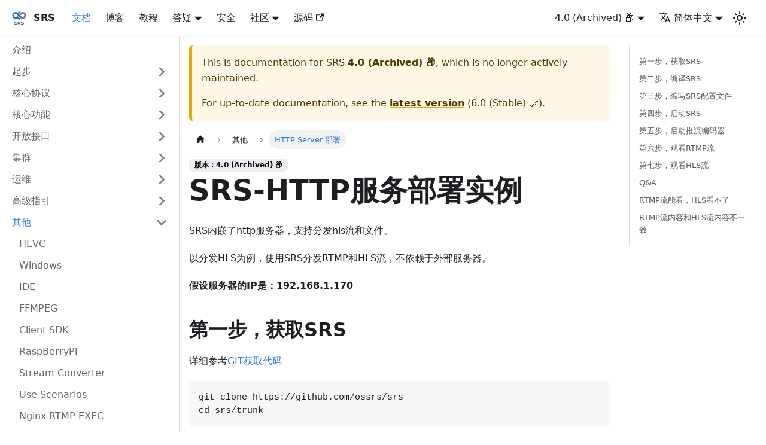

--- FILE ---
content_type: text/html; charset=utf-8
request_url: https://ossrs.io/lts/zh-cn/docs/v4/doc/sample-http
body_size: 8288
content:
<!doctype html>
<html lang="zh-cn" dir="ltr" class="docs-wrapper plugin-docs plugin-id-default docs-version-4.0 docs-doc-page docs-doc-id-doc/sample-http" data-has-hydrated="false">
<head>
<meta charset="UTF-8">
<meta name="generator" content="Docusaurus v3.1.1">
<title data-rh="true">HTTP Server 部署 | SRS</title><meta data-rh="true" name="viewport" content="width=device-width,initial-scale=1"><meta data-rh="true" name="twitter:card" content="summary_large_image"><meta data-rh="true" property="og:url" content="https://ossrs.net/lts/zh-cn/docs/v4/doc/sample-http"><meta data-rh="true" property="og:locale" content="zh_cn"><meta data-rh="true" property="og:locale:alternate" content="en_us"><meta data-rh="true" name="docsearch:language" content="zh-cn"><meta data-rh="true" name="docsearch:version" content="4.0"><meta data-rh="true" name="docsearch:docusaurus_tag" content="docs-default-4.0"><meta data-rh="true" property="og:title" content="HTTP Server 部署 | SRS"><meta data-rh="true" name="description" content="SRS内嵌了http服务器，支持分发hls流和文件。"><meta data-rh="true" property="og:description" content="SRS内嵌了http服务器，支持分发hls流和文件。"><link data-rh="true" rel="icon" href="/lts/zh-cn/img/favicon.ico"><link data-rh="true" rel="canonical" href="https://ossrs.net/lts/zh-cn/docs/v4/doc/sample-http"><link data-rh="true" rel="alternate" href="https://ossrs.net/lts/zh-cn/en-us/docs/v4/doc/sample-http" hreflang="en-us"><link data-rh="true" rel="alternate" href="https://ossrs.net/lts/zh-cn/docs/v4/doc/sample-http" hreflang="zh-cn"><link data-rh="true" rel="alternate" href="https://ossrs.net/lts/zh-cn/docs/v4/doc/sample-http" hreflang="x-default"><link rel="alternate" type="application/rss+xml" href="/lts/zh-cn/blog/rss.xml" title="SRS RSS Feed">
<link rel="alternate" type="application/atom+xml" href="/lts/zh-cn/blog/atom.xml" title="SRS Atom Feed"><link rel="stylesheet" href="/lts/zh-cn/assets/css/styles.8a23ed2c.css">
<script src="/lts/zh-cn/assets/js/runtime~main.c87a6a45.js" defer="defer"></script>
<script src="/lts/zh-cn/assets/js/main.73f035f0.js" defer="defer"></script>
</head>
<body class="navigation-with-keyboard">
<script>!function(){function t(t){document.documentElement.setAttribute("data-theme",t)}var e=function(){try{return new URLSearchParams(window.location.search).get("docusaurus-theme")}catch(t){}}()||function(){try{return localStorage.getItem("theme")}catch(t){}}();t(null!==e?e:"light")}(),function(){try{const c=new URLSearchParams(window.location.search).entries();for(var[t,e]of c)if(t.startsWith("docusaurus-data-")){var a=t.replace("docusaurus-data-","data-");document.documentElement.setAttribute(a,e)}}catch(t){}}()</script><div id="__docusaurus"><div role="region" aria-label="Skip to main content"><a class="skipToContent_fXgn" href="#__docusaurus_skipToContent_fallback">Skip to main content</a></div><nav aria-label="主导航" class="navbar navbar--fixed-top"><div class="navbar__inner"><div class="navbar__items"><button aria-label="切换导航栏" aria-expanded="false" class="navbar__toggle clean-btn" type="button"><svg width="30" height="30" viewBox="0 0 30 30" aria-hidden="true"><path stroke="currentColor" stroke-linecap="round" stroke-miterlimit="10" stroke-width="2" d="M4 7h22M4 15h22M4 23h22"></path></svg></button><a class="navbar__brand" href="/lts/zh-cn/"><div class="navbar__logo"><img src="/lts/zh-cn/img/srs-200x200.png" alt="SRS(Simple Realtime Server)" class="themedComponent_mlkZ themedComponent--light_NVdE"><img src="/lts/zh-cn/img/srs-200x200.png" alt="SRS(Simple Realtime Server)" class="themedComponent_mlkZ themedComponent--dark_xIcU"></div><b class="navbar__title text--truncate">SRS</b></a><a aria-current="page" class="navbar__item navbar__link navbar__link--active" href="/lts/zh-cn/docs/v4/doc/getting-started">文档</a><a class="navbar__item navbar__link" href="/lts/zh-cn/blog">博客</a><a class="navbar__item navbar__link" href="/lts/zh-cn/docs/v4/tutorial/srs-server">教程</a><div class="navbar__item dropdown dropdown--hoverable"><a href="#" aria-haspopup="true" aria-expanded="false" role="button" class="navbar__link">答疑</a><ul class="dropdown__menu"><li><a class="dropdown__link" href="/lts/zh-cn/faq">SRS</a></li><li><a class="dropdown__link" href="/lts/zh-cn/faq-oryx">Oryx</a></li></ul></div><a class="navbar__item navbar__link" href="/lts/zh-cn/security-advisories">安全</a><div class="navbar__item dropdown dropdown--hoverable"><a href="#" aria-haspopup="true" aria-expanded="false" role="button" class="navbar__link">社区</a><ul class="dropdown__menu"><li><a class="dropdown__link" href="/lts/zh-cn/about">关于</a></li><li><a class="dropdown__link" href="/lts/zh-cn/faq">FAQ: SRS</a></li><li><a class="dropdown__link" href="/lts/zh-cn/faq-oryx">FAQ: Oryx</a></li><li><a class="dropdown__link" href="/lts/zh-cn/contact">支持</a></li><li><a class="dropdown__link" href="/lts/zh-cn/how-to-file-pr">贡献</a></li><li><a class="dropdown__link" href="/lts/zh-cn/docs/v4/tools/utility">工具</a></li><li><a class="dropdown__link" href="/lts/zh-cn/product">里程碑</a></li><li><a class="dropdown__link" href="/lts/zh-cn/license">授权</a></li></ul></div><a href="https://github.com/ossrs/srs" target="_blank" rel="noopener noreferrer" class="navbar__item navbar__link">源码<svg width="13.5" height="13.5" aria-hidden="true" viewBox="0 0 24 24" class="iconExternalLink_nPIU"><path fill="currentColor" d="M21 13v10h-21v-19h12v2h-10v15h17v-8h2zm3-12h-10.988l4.035 4-6.977 7.07 2.828 2.828 6.977-7.07 4.125 4.172v-11z"></path></svg></a></div><div class="navbar__items navbar__items--right"><div class="navbar__item dropdown dropdown--hoverable dropdown--right"><a class="navbar__link" aria-haspopup="true" aria-expanded="false" role="button" href="/lts/zh-cn/docs/v4/tutorial/srs-server">4.0 (Archived) 📦</a><ul class="dropdown__menu"><li><a class="dropdown__link" href="/lts/zh-cn/docs/v7/doc/sample-http">7.0 (Unstable) 🚧🚀</a></li><li><a class="dropdown__link" href="/lts/zh-cn/docs/v6/doc/sample-http">6.0 (Stable) ✅</a></li><li><a class="dropdown__link" href="/lts/zh-cn/docs/v5/doc/sample-http">5.0 (Archived) 📦</a></li><li><a aria-current="page" class="dropdown__link dropdown__link--active" href="/lts/zh-cn/docs/v4/doc/sample-http">4.0 (Archived) 📦</a></li></ul></div><div class="navbar__item dropdown dropdown--hoverable dropdown--right"><a href="#" aria-haspopup="true" aria-expanded="false" role="button" class="navbar__link"><svg viewBox="0 0 24 24" width="20" height="20" aria-hidden="true" class="iconLanguage_nlXk"><path fill="currentColor" d="M12.87 15.07l-2.54-2.51.03-.03c1.74-1.94 2.98-4.17 3.71-6.53H17V4h-7V2H8v2H1v1.99h11.17C11.5 7.92 10.44 9.75 9 11.35 8.07 10.32 7.3 9.19 6.69 8h-2c.73 1.63 1.73 3.17 2.98 4.56l-5.09 5.02L4 19l5-5 3.11 3.11.76-2.04zM18.5 10h-2L12 22h2l1.12-3h4.75L21 22h2l-4.5-12zm-2.62 7l1.62-4.33L19.12 17h-3.24z"></path></svg>简体中文</a><ul class="dropdown__menu"><li><a href="/lts/zh-cn/en-us/docs/v4/doc/sample-http" target="_self" rel="noopener noreferrer" class="dropdown__link" lang="en-us">English</a></li><li><a href="/lts/zh-cn/docs/v4/doc/sample-http" target="_self" rel="noopener noreferrer" class="dropdown__link dropdown__link--active" lang="zh-cn">简体中文</a></li></ul></div><div class="toggle_vylO colorModeToggle_DEke"><button class="clean-btn toggleButton_gllP toggleButtonDisabled_aARS" type="button" disabled="" title="切换浅色/暗黑模式（当前为浅色模式）" aria-label="切换浅色/暗黑模式（当前为浅色模式）" aria-live="polite"><svg viewBox="0 0 24 24" width="24" height="24" class="lightToggleIcon_pyhR"><path fill="currentColor" d="M12,9c1.65,0,3,1.35,3,3s-1.35,3-3,3s-3-1.35-3-3S10.35,9,12,9 M12,7c-2.76,0-5,2.24-5,5s2.24,5,5,5s5-2.24,5-5 S14.76,7,12,7L12,7z M2,13l2,0c0.55,0,1-0.45,1-1s-0.45-1-1-1l-2,0c-0.55,0-1,0.45-1,1S1.45,13,2,13z M20,13l2,0c0.55,0,1-0.45,1-1 s-0.45-1-1-1l-2,0c-0.55,0-1,0.45-1,1S19.45,13,20,13z M11,2v2c0,0.55,0.45,1,1,1s1-0.45,1-1V2c0-0.55-0.45-1-1-1S11,1.45,11,2z M11,20v2c0,0.55,0.45,1,1,1s1-0.45,1-1v-2c0-0.55-0.45-1-1-1C11.45,19,11,19.45,11,20z M5.99,4.58c-0.39-0.39-1.03-0.39-1.41,0 c-0.39,0.39-0.39,1.03,0,1.41l1.06,1.06c0.39,0.39,1.03,0.39,1.41,0s0.39-1.03,0-1.41L5.99,4.58z M18.36,16.95 c-0.39-0.39-1.03-0.39-1.41,0c-0.39,0.39-0.39,1.03,0,1.41l1.06,1.06c0.39,0.39,1.03,0.39,1.41,0c0.39-0.39,0.39-1.03,0-1.41 L18.36,16.95z M19.42,5.99c0.39-0.39,0.39-1.03,0-1.41c-0.39-0.39-1.03-0.39-1.41,0l-1.06,1.06c-0.39,0.39-0.39,1.03,0,1.41 s1.03,0.39,1.41,0L19.42,5.99z M7.05,18.36c0.39-0.39,0.39-1.03,0-1.41c-0.39-0.39-1.03-0.39-1.41,0l-1.06,1.06 c-0.39,0.39-0.39,1.03,0,1.41s1.03,0.39,1.41,0L7.05,18.36z"></path></svg><svg viewBox="0 0 24 24" width="24" height="24" class="darkToggleIcon_wfgR"><path fill="currentColor" d="M9.37,5.51C9.19,6.15,9.1,6.82,9.1,7.5c0,4.08,3.32,7.4,7.4,7.4c0.68,0,1.35-0.09,1.99-0.27C17.45,17.19,14.93,19,12,19 c-3.86,0-7-3.14-7-7C5,9.07,6.81,6.55,9.37,5.51z M12,3c-4.97,0-9,4.03-9,9s4.03,9,9,9s9-4.03,9-9c0-0.46-0.04-0.92-0.1-1.36 c-0.98,1.37-2.58,2.26-4.4,2.26c-2.98,0-5.4-2.42-5.4-5.4c0-1.81,0.89-3.42,2.26-4.4C12.92,3.04,12.46,3,12,3L12,3z"></path></svg></button></div><div class="navbarSearchContainer_Bca1"></div></div></div><div role="presentation" class="navbar-sidebar__backdrop"></div></nav><div id="__docusaurus_skipToContent_fallback" class="main-wrapper mainWrapper_z2l0"><div class="docsWrapper_hBAB"><button aria-label="Scroll back to top" class="clean-btn theme-back-to-top-button backToTopButton_sjWU" type="button"></button><div class="docRoot_UBD9"><aside class="theme-doc-sidebar-container docSidebarContainer_YfHR"><div class="sidebarViewport_aRkj"><div class="sidebar_njMd"><nav aria-label="文档侧边栏" class="menu thin-scrollbar menu_SIkG"><ul class="theme-doc-sidebar-menu menu__list"><li class="theme-doc-sidebar-item-link theme-doc-sidebar-item-link-level-1 menu__list-item"><a class="menu__link" href="/lts/zh-cn/docs/v4/doc/introduction">介绍</a></li><li class="theme-doc-sidebar-item-category theme-doc-sidebar-item-category-level-1 menu__list-item menu__list-item--collapsed"><div class="menu__list-item-collapsible"><a class="menu__link menu__link--sublist" aria-expanded="false" href="/lts/zh-cn/docs/v4/category/getting-started">起步</a><button aria-label="展开侧边栏分类 &#x27;起步&#x27;" type="button" class="clean-btn menu__caret"></button></div></li><li class="theme-doc-sidebar-item-category theme-doc-sidebar-item-category-level-1 menu__list-item menu__list-item--collapsed"><div class="menu__list-item-collapsible"><a class="menu__link menu__link--sublist" aria-expanded="false" href="/lts/zh-cn/docs/v4/category/main-protocols">核心协议</a><button aria-label="展开侧边栏分类 &#x27;核心协议&#x27;" type="button" class="clean-btn menu__caret"></button></div></li><li class="theme-doc-sidebar-item-category theme-doc-sidebar-item-category-level-1 menu__list-item menu__list-item--collapsed"><div class="menu__list-item-collapsible"><a class="menu__link menu__link--sublist" aria-expanded="false" href="/lts/zh-cn/docs/v4/category/main-features">核心功能</a><button aria-label="展开侧边栏分类 &#x27;核心功能&#x27;" type="button" class="clean-btn menu__caret"></button></div></li><li class="theme-doc-sidebar-item-category theme-doc-sidebar-item-category-level-1 menu__list-item menu__list-item--collapsed"><div class="menu__list-item-collapsible"><a class="menu__link menu__link--sublist" aria-expanded="false" href="/lts/zh-cn/docs/v4/category/openapi">开放接口</a><button aria-label="展开侧边栏分类 &#x27;开放接口&#x27;" type="button" class="clean-btn menu__caret"></button></div></li><li class="theme-doc-sidebar-item-category theme-doc-sidebar-item-category-level-1 menu__list-item menu__list-item--collapsed"><div class="menu__list-item-collapsible"><a class="menu__link menu__link--sublist" aria-expanded="false" href="/lts/zh-cn/docs/v4/category/clusters">集群</a><button aria-label="展开侧边栏分类 &#x27;集群&#x27;" type="button" class="clean-btn menu__caret"></button></div></li><li class="theme-doc-sidebar-item-category theme-doc-sidebar-item-category-level-1 menu__list-item menu__list-item--collapsed"><div class="menu__list-item-collapsible"><a class="menu__link menu__link--sublist" aria-expanded="false" href="/lts/zh-cn/docs/v4/category/devops">运维</a><button aria-label="展开侧边栏分类 &#x27;运维&#x27;" type="button" class="clean-btn menu__caret"></button></div></li><li class="theme-doc-sidebar-item-category theme-doc-sidebar-item-category-level-1 menu__list-item menu__list-item--collapsed"><div class="menu__list-item-collapsible"><a class="menu__link menu__link--sublist" aria-expanded="false" href="/lts/zh-cn/docs/v4/category/advanced-guides">高级指引</a><button aria-label="展开侧边栏分类 &#x27;高级指引&#x27;" type="button" class="clean-btn menu__caret"></button></div></li><li class="theme-doc-sidebar-item-category theme-doc-sidebar-item-category-level-1 menu__list-item"><div class="menu__list-item-collapsible"><a class="menu__link menu__link--sublist menu__link--active" aria-expanded="true" href="/lts/zh-cn/docs/v4/category/others">其他</a><button aria-label="折叠侧边栏分类 &#x27;其他&#x27;" type="button" class="clean-btn menu__caret"></button></div><ul style="display:block;overflow:visible;height:auto" class="menu__list"><li class="theme-doc-sidebar-item-link theme-doc-sidebar-item-link-level-2 menu__list-item"><a class="menu__link" tabindex="0" href="/lts/zh-cn/docs/v4/doc/hevc">HEVC</a></li><li class="theme-doc-sidebar-item-link theme-doc-sidebar-item-link-level-2 menu__list-item"><a class="menu__link" tabindex="0" href="/lts/zh-cn/docs/v4/doc/windows">Windows</a></li><li class="theme-doc-sidebar-item-link theme-doc-sidebar-item-link-level-2 menu__list-item"><a class="menu__link" tabindex="0" href="/lts/zh-cn/docs/v4/doc/ide">IDE</a></li><li class="theme-doc-sidebar-item-link theme-doc-sidebar-item-link-level-2 menu__list-item"><a class="menu__link" tabindex="0" href="/lts/zh-cn/docs/v4/doc/ffmpeg">FFMPEG</a></li><li class="theme-doc-sidebar-item-link theme-doc-sidebar-item-link-level-2 menu__list-item"><a class="menu__link" tabindex="0" href="/lts/zh-cn/docs/v4/doc/client-sdk">Client SDK</a></li><li class="theme-doc-sidebar-item-link theme-doc-sidebar-item-link-level-2 menu__list-item"><a class="menu__link" tabindex="0" href="/lts/zh-cn/docs/v4/doc/raspberrypi">RaspBerryPi</a></li><li class="theme-doc-sidebar-item-link theme-doc-sidebar-item-link-level-2 menu__list-item"><a class="menu__link" tabindex="0" href="/lts/zh-cn/docs/v4/doc/streamer">Stream Converter</a></li><li class="theme-doc-sidebar-item-link theme-doc-sidebar-item-link-level-2 menu__list-item"><a class="menu__link" tabindex="0" href="/lts/zh-cn/docs/v4/doc/sample">Use Scenarios</a></li><li class="theme-doc-sidebar-item-link theme-doc-sidebar-item-link-level-2 menu__list-item"><a class="menu__link" tabindex="0" href="/lts/zh-cn/docs/v4/doc/nginx-exec">Nginx RTMP EXEC</a></li><li class="theme-doc-sidebar-item-link theme-doc-sidebar-item-link-level-2 menu__list-item"><a class="menu__link" tabindex="0" href="/lts/zh-cn/docs/v4/doc/flv-vod-stream">点播FLV流</a></li><li class="theme-doc-sidebar-item-link theme-doc-sidebar-item-link-level-2 menu__list-item"><a class="menu__link" tabindex="0" href="/lts/zh-cn/docs/v4/doc/sample-ingest">Ingest 部署</a></li><li class="theme-doc-sidebar-item-link theme-doc-sidebar-item-link-level-2 menu__list-item"><a class="menu__link" tabindex="0" href="/lts/zh-cn/docs/v4/doc/sample-forward">Forward 部署</a></li><li class="theme-doc-sidebar-item-link theme-doc-sidebar-item-link-level-2 menu__list-item"><a class="menu__link" tabindex="0" href="/lts/zh-cn/docs/v4/doc/sample-ffmpeg">Transcode 部署</a></li><li class="theme-doc-sidebar-item-link theme-doc-sidebar-item-link-level-2 menu__list-item"><a class="menu__link" tabindex="0" href="/lts/zh-cn/docs/v4/doc/sample-transcode-to-hls">转码 HLS 分发</a></li><li class="theme-doc-sidebar-item-link theme-doc-sidebar-item-link-level-2 menu__list-item"><a class="menu__link" tabindex="0" href="/lts/zh-cn/docs/v4/doc/sample-realtime">RTMP 低延时部署</a></li><li class="theme-doc-sidebar-item-link theme-doc-sidebar-item-link-level-2 menu__list-item"><a class="menu__link menu__link--active" aria-current="page" tabindex="0" href="/lts/zh-cn/docs/v4/doc/sample-http">HTTP Server 部署</a></li><li class="theme-doc-sidebar-item-link theme-doc-sidebar-item-link-level-2 menu__list-item"><a class="menu__link" tabindex="0" href="/lts/zh-cn/docs/v4/doc/delivery-hds">HDS 分发</a></li><li class="theme-doc-sidebar-item-link theme-doc-sidebar-item-link-level-2 menu__list-item"><a class="menu__link" tabindex="0" href="/lts/zh-cn/docs/v4/doc/sample-arm">ARM 部署</a></li><li class="theme-doc-sidebar-item-link theme-doc-sidebar-item-link-level-2 menu__list-item"><a class="menu__link" tabindex="0" href="/lts/zh-cn/docs/v4/doc/git">Git</a></li><li class="theme-doc-sidebar-item-link theme-doc-sidebar-item-link-level-2 menu__list-item"><a class="menu__link" tabindex="0" href="/lts/zh-cn/docs/v4/doc/special-control">Special Control</a></li><li class="theme-doc-sidebar-item-link theme-doc-sidebar-item-link-level-2 menu__list-item"><a class="menu__link" tabindex="0" href="/lts/zh-cn/docs/v4/doc/install">编译以及安装</a></li><li class="theme-doc-sidebar-item-link theme-doc-sidebar-item-link-level-2 menu__list-item"><a class="menu__link" tabindex="0" href="/lts/zh-cn/docs/v4/doc/srs-lib-rtmp">Librtmp</a></li></ul></li></ul></nav></div></div></aside><main class="docMainContainer_TBSr"><div class="container padding-top--md padding-bottom--lg"><div class="row"><div class="col docItemCol_VOVn"><div class="theme-doc-version-banner alert alert--warning margin-bottom--md" role="alert"><div>This is documentation for <!-- -->SRS<!-- --> <b>4.0 (Archived) 📦</b>, which is no longer actively maintained.</div><div class="margin-top--md">For up-to-date documentation, see the <b><a href="/lts/zh-cn/docs/v6/doc/sample-http">latest version</a></b> (<!-- -->6.0 (Stable) ✅<!-- -->).</div></div><div class="docItemContainer_Djhp"><article><nav class="theme-doc-breadcrumbs breadcrumbsContainer_Z_bl" aria-label="页面路径"><ul class="breadcrumbs" itemscope="" itemtype="https://schema.org/BreadcrumbList"><li class="breadcrumbs__item"><a aria-label="主页面" class="breadcrumbs__link" href="/lts/zh-cn/"><svg viewBox="0 0 24 24" class="breadcrumbHomeIcon_YNFT"><path d="M10 19v-5h4v5c0 .55.45 1 1 1h3c.55 0 1-.45 1-1v-7h1.7c.46 0 .68-.57.33-.87L12.67 3.6c-.38-.34-.96-.34-1.34 0l-8.36 7.53c-.34.3-.13.87.33.87H5v7c0 .55.45 1 1 1h3c.55 0 1-.45 1-1z" fill="currentColor"></path></svg></a></li><li itemscope="" itemprop="itemListElement" itemtype="https://schema.org/ListItem" class="breadcrumbs__item"><a class="breadcrumbs__link" itemprop="item" href="/lts/zh-cn/docs/v4/category/others"><span itemprop="name">其他</span></a><meta itemprop="position" content="1"></li><li itemscope="" itemprop="itemListElement" itemtype="https://schema.org/ListItem" class="breadcrumbs__item breadcrumbs__item--active"><span class="breadcrumbs__link" itemprop="name">HTTP Server 部署</span><meta itemprop="position" content="2"></li></ul></nav><span class="theme-doc-version-badge badge badge--secondary">版本：4.0 (Archived) 📦</span><div class="tocCollapsible_ETCw theme-doc-toc-mobile tocMobile_ITEo"><button type="button" class="clean-btn tocCollapsibleButton_TO0P">On this page</button></div><div class="theme-doc-markdown markdown"><h1 id="srs-http服务部署实例">SRS-HTTP服务部署实例</h1>
<p>SRS内嵌了http服务器，支持分发hls流和文件。</p>
<p>以分发HLS为例，使用SRS分发RTMP和HLS流，不依赖于外部服务器。</p>
<p><strong>假设服务器的IP是：192.168.1.170</strong></p>
<h2 id="第一步获取srs">第一步，获取SRS</h2>
<p>详细参考<a href="/lts/zh-cn/docs/v4/doc/git">GIT获取代码</a></p>
<pre><code class="language-bash">git clone https://github.com/ossrs/srs
cd srs/trunk
</code></pre>
<p>或者使用git更新已有代码：</p>
<pre><code class="language-bash">git pull
</code></pre>
<h2 id="第二步编译srs">第二步，编译SRS</h2>
<p>详细参考<a href="/lts/zh-cn/docs/v4/doc/install">Build</a></p>
<pre><code class="language-bash">./configure &amp;&amp; make
</code></pre>
<h2 id="第三步编写srs配置文件">第三步，编写SRS配置文件</h2>
<p>详细参考<a href="/lts/zh-cn/docs/v4/doc/delivery-hls">HLS分发</a>和<a href="/lts/zh-cn/docs/v4/doc/http-server">HTTP服务器</a></p>
<p>将以下内容保存为文件，譬如<code>conf/http.hls.conf</code>，服务器启动时指定该配置文件(srs的conf文件夹有该文件)。</p>
<pre><code class="language-bash"># conf/http.hls.conf
listen              1935;
max_connections     1000;
http_server {
    enabled         on;
    listen          8080;
    dir             ./objs/nginx/html;
}
vhost __defaultVhost__ {
    hls {
        enabled         on;
        hls_path        ./objs/nginx/html;
        hls_fragment    10;
        hls_window      60;
    }
}
</code></pre>
<p>备注：hls_path必须存在，srs只会自动创建<code>${hls_path}</code>下的app的目录。参考：<a href="/lts/zh-cn/docs/v4/doc/delivery-hls">HLS分发: HLS流程</a></p>
<h2 id="第四步启动srs">第四步，启动SRS</h2>
<p>详细参考<a href="/lts/zh-cn/docs/v4/doc/delivery-hls">HLS分发</a>和<a href="/lts/zh-cn/docs/v4/doc/http-server">HTTP服务器</a></p>
<pre><code class="language-bash">./objs/srs -c conf/http.hls.conf
</code></pre>
<p>备注：请确定srs-http-server已经启动，可以访问<a href="http://localhost:8080/nginx.html">nginx</a>，若能看到<code>nginx is ok</code>则没有问题。</p>
<p>备注：实际上提供服务的是SRS，可以看到响应头是<code>Server: SRS/0.9.51</code>之类。</p>
<h2 id="第五步启动推流编码器">第五步，启动推流编码器</h2>
<p>详细参考<a href="/lts/zh-cn/docs/v4/doc/delivery-hls">HLS分发</a></p>
<p>使用FFMPEG命令推流：</p>
<pre><code class="language-bash">    for((;;)); do \
        ./objs/ffmpeg/bin/ffmpeg -re -i ./doc/source.flv \
        -c copy \
        -f flv rtmp://192.168.1.170/live/livestream; \
        sleep 1; \
    done
</code></pre>
<p>或使用支持h.264+aac的FMLE推流（若不支持h.264+aac，则可以使用srs转码，参考<a href="/lts/zh-cn/docs/v4/doc/sample-transcode-to-hls">Transcode2HLS</a>）：</p>
<pre><code class="language-bash">FMS URL: rtmp://192.168.1.170/live
Stream: livestream
</code></pre>
<p>生成的流地址为：</p>
<ul>
<li>RTMP流地址为：<code>rtmp://192.168.1.170/live/livestream</code></li>
<li>HLS流地址为： <code>http://192.168.1.170:8080/live/livestream.m3u8</code></li>
</ul>
<h2 id="第六步观看rtmp流">第六步，观看RTMP流</h2>
<p>详细参考<a href="/lts/zh-cn/docs/v4/doc/delivery-hls">HLS分发</a></p>
<p>RTMP流地址为：<code>rtmp://192.168.1.170/live/livestream</code></p>
<p>可以使用VLC观看。</p>
<p>或者使用在线SRS播放器播放：<a href="https://ossrs.net/players/srs_player.html">srs-player</a></p>
<p>备注：请将所有实例的IP地址192.168.1.170都换成部署的服务器IP地址。</p>
<h2 id="第七步观看hls流">第七步，观看HLS流</h2>
<p>详细参考<a href="/lts/zh-cn/docs/v4/doc/delivery-hls">HLS分发</a></p>
<p>HLS流地址为： <code>http://192.168.1.170:8080/live/livestream.m3u8</code></p>
<p>可以使用VLC观看。</p>
<p>或者使用在线SRS播放器播放：<a href="https://ossrs.net/players/srs_player.html">srs-player</a></p>
<p>备注：请将所有实例的IP地址192.168.1.170都换成部署的服务器IP地址。</p>
<p>注意：VLC无法观看纯音频流。</p>
<h2 id="qa">Q&amp;A</h2>
<h2 id="rtmp流能看hls看不了">RTMP流能看，HLS看不了</h2>
<ul>
<li>确认srs-http-server启动并且可以访问：<code>nginx is ok</code>页面能访问。</li>
<li>确认m3u8文件能下载：浏览器打开<code>http://192.168.1.170:8080/live/livestream.m3u8</code>，ip地址换成你服务器的IP地址。</li>
<li>若m3u8能下载，可能是srs-player的问题，使用vlc播放地址：<code>http://192.168.1.170:8080/live/livestream.m3u8</code>，ip地址换成你服务器的IP地址。</li>
<li>若VLC不能播放，将m3u8下载后，用文本编辑器打开，将m3u8文件内容发到群中，或者贴到issue中。寻求帮助。</li>
<li>还有可能是编码问题，参考下面的“RTMP流和HLS流内容不一致”</li>
</ul>
<h2 id="rtmp流内容和hls流内容不一致">RTMP流内容和HLS流内容不一致</h2>
<ul>
<li>一般这种问题出现在使用上面的例子推流，然后换成别的编码器推流，或者换个文件推流。</li>
<li>可能是流的编码不对（推流时使用FMLE），HLS需要h.264+aac，需要转码，参考只转码音频<a href="/lts/zh-cn/docs/v4/doc/sample-transcode-to-hls">Transcode2HLS</a></li>
</ul>
<p>Winlin 2014.4</p>
<p><img src="https://ossrs.net/gif/v1/sls.gif?site=ossrs.net&amp;path=/lts/doc/zh/v4/sample-http" alt=""></p></div><footer class="theme-doc-footer docusaurus-mt-lg"><div class="theme-doc-footer-edit-meta-row row"><div class="col"><a href="https://github.com/ossrs/srs-docs/edit/main/i18n/zh-cn/docusaurus-plugin-content-docs/version-4.0/doc/sample-http.md" target="_blank" rel="noopener noreferrer" class="theme-edit-this-page"><svg fill="currentColor" height="20" width="20" viewBox="0 0 40 40" class="iconEdit_Z9Sw" aria-hidden="true"><g><path d="m34.5 11.7l-3 3.1-6.3-6.3 3.1-3q0.5-0.5 1.2-0.5t1.1 0.5l3.9 3.9q0.5 0.4 0.5 1.1t-0.5 1.2z m-29.5 17.1l18.4-18.5 6.3 6.3-18.4 18.4h-6.3v-6.2z"></path></g></svg>编辑此页</a></div><div class="col lastUpdated_vwxv"></div></div></footer></article><nav class="pagination-nav docusaurus-mt-lg" aria-label="Docs pages navigation"><a class="pagination-nav__link pagination-nav__link--prev" href="/lts/zh-cn/docs/v4/doc/sample-realtime"><div class="pagination-nav__sublabel">上篇文档</div><div class="pagination-nav__label">RTMP 低延时部署</div></a><a class="pagination-nav__link pagination-nav__link--next" href="/lts/zh-cn/docs/v4/doc/delivery-hds"><div class="pagination-nav__sublabel">下篇文档</div><div class="pagination-nav__label">HDS 分发</div></a></nav></div></div><div class="col col--3"><div class="tableOfContents_bqdL thin-scrollbar theme-doc-toc-desktop"><ul class="table-of-contents table-of-contents__left-border"><li><a href="#第一步获取srs" class="table-of-contents__link toc-highlight">第一步，获取SRS</a></li><li><a href="#第二步编译srs" class="table-of-contents__link toc-highlight">第二步，编译SRS</a></li><li><a href="#第三步编写srs配置文件" class="table-of-contents__link toc-highlight">第三步，编写SRS配置文件</a></li><li><a href="#第四步启动srs" class="table-of-contents__link toc-highlight">第四步，启动SRS</a></li><li><a href="#第五步启动推流编码器" class="table-of-contents__link toc-highlight">第五步，启动推流编码器</a></li><li><a href="#第六步观看rtmp流" class="table-of-contents__link toc-highlight">第六步，观看RTMP流</a></li><li><a href="#第七步观看hls流" class="table-of-contents__link toc-highlight">第七步，观看HLS流</a></li><li><a href="#qa" class="table-of-contents__link toc-highlight">Q&amp;A</a></li><li><a href="#rtmp流能看hls看不了" class="table-of-contents__link toc-highlight">RTMP流能看，HLS看不了</a></li><li><a href="#rtmp流内容和hls流内容不一致" class="table-of-contents__link toc-highlight">RTMP流内容和HLS流内容不一致</a></li></ul></div></div></div></div></main></div></div></div><footer class="footer footer--dark"><div class="container container-fluid"><div class="row footer__links"><div class="col footer__col"><div class="footer__title">学习</div><ul class="footer__items clean-list"><li class="footer__item"><a class="footer__link-item" href="/lts/zh-cn/docs/v6/tutorial/srs-server">教程</a></li><li class="footer__item"><a class="footer__link-item" href="/lts/zh-cn/docs/v6/doc/getting-started">文档</a></li><li class="footer__item"><a class="footer__link-item" href="/lts/zh-cn/blog">博客</a></li></ul></div><div class="col footer__col"><div class="footer__title">社区</div><ul class="footer__items clean-list"><li class="footer__item"><a class="footer__link-item" href="/lts/zh-cn/contact">Contact</a></li><li class="footer__item"><a class="footer__link-item" href="/lts/zh-cn/how-to-file-pr">Community</a></li></ul></div><div class="col footer__col"><div class="footer__title">讨论</div><ul class="footer__items clean-list"><li class="footer__item"><img src="/lts/zh-cn/img/srs-server-no-border.png" alt="微信搜索 “SRS开源服务器” 关注我们" width="120"></li></ul></div><div class="col footer__col"><div class="footer__title">更多</div><ul class="footer__items clean-list"><li class="footer__item"><a class="footer__link-item" href="/lts/zh-cn/blog">博客</a></li></ul></div></div><div class="footer__bottom text--center"><div class="footer__copyright"><p></p></div></div></div></footer></div>
<style>
            .docusaurus-dynamic-copyright {
              position: relative;
              top: calc(-1 * var(--ifm-footer-padding-vertical));
              padding-top: 0;
              padding-bottom: var(--ifm-footer-padding-vertical);
            }
          </style>
          <div class="footer footer--dark docusaurus-dynamic-copyright">
            <div class="container text--center">
              <p>©2013~2025 OSSRS <a href="https://beian.miit.gov.cn">京ICP备19056366号-1</a></p>
              
            </div>
          </div></body>
</html>

--- FILE ---
content_type: text/javascript; charset=utf-8
request_url: https://ossrs.io/lts/zh-cn/assets/js/572da5b4.3f1ac3c2.js
body_size: 3401
content:
"use strict";(self.webpackChunkdocs=self.webpackChunkdocs||[]).push([[30988],{59662:(s,e,n)=>{n.r(e),n.d(e,{assets:()=>d,contentTitle:()=>i,default:()=>o,frontMatter:()=>c,metadata:()=>h,toc:()=>t});var l=n(85893),r=n(11151);const c={title:"HTTP Server \u90e8\u7f72",sidebar_label:"HTTP Server \u90e8\u7f72",hide_title:!1,hide_table_of_contents:!1},i="SRS-HTTP\u670d\u52a1\u90e8\u7f72\u5b9e\u4f8b",h={id:"doc/sample-http",title:"HTTP Server \u90e8\u7f72",description:"SRS\u5185\u5d4c\u4e86http\u670d\u52a1\u5668\uff0c\u652f\u6301\u5206\u53d1hls\u6d41\u548c\u6587\u4ef6\u3002",source:"@site/i18n/zh-cn/docusaurus-plugin-content-docs/version-4.0/doc/sample-http.md",sourceDirName:"doc",slug:"/doc/sample-http",permalink:"/lts/zh-cn/docs/v4/doc/sample-http",draft:!1,unlisted:!1,editUrl:"https://github.com/ossrs/srs-docs/edit/main/i18n/zh-cn/docusaurus-plugin-content-docs/version-4.0/doc/sample-http.md",tags:[],version:"4.0",frontMatter:{title:"HTTP Server \u90e8\u7f72",sidebar_label:"HTTP Server \u90e8\u7f72",hide_title:!1,hide_table_of_contents:!1},sidebar:"docsSidebar",previous:{title:"RTMP \u4f4e\u5ef6\u65f6\u90e8\u7f72",permalink:"/lts/zh-cn/docs/v4/doc/sample-realtime"},next:{title:"HDS \u5206\u53d1",permalink:"/lts/zh-cn/docs/v4/doc/delivery-hds"}},d={},t=[{value:"\u7b2c\u4e00\u6b65\uff0c\u83b7\u53d6SRS",id:"\u7b2c\u4e00\u6b65\u83b7\u53d6srs",level:2},{value:"\u7b2c\u4e8c\u6b65\uff0c\u7f16\u8bd1SRS",id:"\u7b2c\u4e8c\u6b65\u7f16\u8bd1srs",level:2},{value:"\u7b2c\u4e09\u6b65\uff0c\u7f16\u5199SRS\u914d\u7f6e\u6587\u4ef6",id:"\u7b2c\u4e09\u6b65\u7f16\u5199srs\u914d\u7f6e\u6587\u4ef6",level:2},{value:"\u7b2c\u56db\u6b65\uff0c\u542f\u52a8SRS",id:"\u7b2c\u56db\u6b65\u542f\u52a8srs",level:2},{value:"\u7b2c\u4e94\u6b65\uff0c\u542f\u52a8\u63a8\u6d41\u7f16\u7801\u5668",id:"\u7b2c\u4e94\u6b65\u542f\u52a8\u63a8\u6d41\u7f16\u7801\u5668",level:2},{value:"\u7b2c\u516d\u6b65\uff0c\u89c2\u770bRTMP\u6d41",id:"\u7b2c\u516d\u6b65\u89c2\u770brtmp\u6d41",level:2},{value:"\u7b2c\u4e03\u6b65\uff0c\u89c2\u770bHLS\u6d41",id:"\u7b2c\u4e03\u6b65\u89c2\u770bhls\u6d41",level:2},{value:"Q&amp;A",id:"qa",level:2},{value:"RTMP\u6d41\u80fd\u770b\uff0cHLS\u770b\u4e0d\u4e86",id:"rtmp\u6d41\u80fd\u770bhls\u770b\u4e0d\u4e86",level:2},{value:"RTMP\u6d41\u5185\u5bb9\u548cHLS\u6d41\u5185\u5bb9\u4e0d\u4e00\u81f4",id:"rtmp\u6d41\u5185\u5bb9\u548chls\u6d41\u5185\u5bb9\u4e0d\u4e00\u81f4",level:2}];function a(s){const e={a:"a",code:"code",h1:"h1",h2:"h2",img:"img",li:"li",p:"p",pre:"pre",strong:"strong",ul:"ul",...(0,r.a)(),...s.components};return(0,l.jsxs)(l.Fragment,{children:[(0,l.jsx)(e.h1,{id:"srs-http\u670d\u52a1\u90e8\u7f72\u5b9e\u4f8b",children:"SRS-HTTP\u670d\u52a1\u90e8\u7f72\u5b9e\u4f8b"}),"\n",(0,l.jsx)(e.p,{children:"SRS\u5185\u5d4c\u4e86http\u670d\u52a1\u5668\uff0c\u652f\u6301\u5206\u53d1hls\u6d41\u548c\u6587\u4ef6\u3002"}),"\n",(0,l.jsx)(e.p,{children:"\u4ee5\u5206\u53d1HLS\u4e3a\u4f8b\uff0c\u4f7f\u7528SRS\u5206\u53d1RTMP\u548cHLS\u6d41\uff0c\u4e0d\u4f9d\u8d56\u4e8e\u5916\u90e8\u670d\u52a1\u5668\u3002"}),"\n",(0,l.jsx)(e.p,{children:(0,l.jsx)(e.strong,{children:"\u5047\u8bbe\u670d\u52a1\u5668\u7684IP\u662f\uff1a192.168.1.170"})}),"\n",(0,l.jsx)(e.h2,{id:"\u7b2c\u4e00\u6b65\u83b7\u53d6srs",children:"\u7b2c\u4e00\u6b65\uff0c\u83b7\u53d6SRS"}),"\n",(0,l.jsxs)(e.p,{children:["\u8be6\u7ec6\u53c2\u8003",(0,l.jsx)(e.a,{href:"/lts/zh-cn/docs/v4/doc/git",children:"GIT\u83b7\u53d6\u4ee3\u7801"})]}),"\n",(0,l.jsx)(e.pre,{children:(0,l.jsx)(e.code,{className:"language-bash",children:"git clone https://github.com/ossrs/srs\ncd srs/trunk\n"})}),"\n",(0,l.jsx)(e.p,{children:"\u6216\u8005\u4f7f\u7528git\u66f4\u65b0\u5df2\u6709\u4ee3\u7801\uff1a"}),"\n",(0,l.jsx)(e.pre,{children:(0,l.jsx)(e.code,{className:"language-bash",children:"git pull\n"})}),"\n",(0,l.jsx)(e.h2,{id:"\u7b2c\u4e8c\u6b65\u7f16\u8bd1srs",children:"\u7b2c\u4e8c\u6b65\uff0c\u7f16\u8bd1SRS"}),"\n",(0,l.jsxs)(e.p,{children:["\u8be6\u7ec6\u53c2\u8003",(0,l.jsx)(e.a,{href:"/lts/zh-cn/docs/v4/doc/install",children:"Build"})]}),"\n",(0,l.jsx)(e.pre,{children:(0,l.jsx)(e.code,{className:"language-bash",children:"./configure && make\n"})}),"\n",(0,l.jsx)(e.h2,{id:"\u7b2c\u4e09\u6b65\u7f16\u5199srs\u914d\u7f6e\u6587\u4ef6",children:"\u7b2c\u4e09\u6b65\uff0c\u7f16\u5199SRS\u914d\u7f6e\u6587\u4ef6"}),"\n",(0,l.jsxs)(e.p,{children:["\u8be6\u7ec6\u53c2\u8003",(0,l.jsx)(e.a,{href:"/lts/zh-cn/docs/v4/doc/delivery-hls",children:"HLS\u5206\u53d1"}),"\u548c",(0,l.jsx)(e.a,{href:"/lts/zh-cn/docs/v4/doc/http-server",children:"HTTP\u670d\u52a1\u5668"})]}),"\n",(0,l.jsxs)(e.p,{children:["\u5c06\u4ee5\u4e0b\u5185\u5bb9\u4fdd\u5b58\u4e3a\u6587\u4ef6\uff0c\u8b6c\u5982",(0,l.jsx)(e.code,{children:"conf/http.hls.conf"}),"\uff0c\u670d\u52a1\u5668\u542f\u52a8\u65f6\u6307\u5b9a\u8be5\u914d\u7f6e\u6587\u4ef6(srs\u7684conf\u6587\u4ef6\u5939\u6709\u8be5\u6587\u4ef6)\u3002"]}),"\n",(0,l.jsx)(e.pre,{children:(0,l.jsx)(e.code,{className:"language-bash",children:"# conf/http.hls.conf\nlisten              1935;\nmax_connections     1000;\nhttp_server {\n    enabled         on;\n    listen          8080;\n    dir             ./objs/nginx/html;\n}\nvhost __defaultVhost__ {\n    hls {\n        enabled         on;\n        hls_path        ./objs/nginx/html;\n        hls_fragment    10;\n        hls_window      60;\n    }\n}\n"})}),"\n",(0,l.jsxs)(e.p,{children:["\u5907\u6ce8\uff1ahls_path\u5fc5\u987b\u5b58\u5728\uff0csrs\u53ea\u4f1a\u81ea\u52a8\u521b\u5efa",(0,l.jsx)(e.code,{children:"${hls_path}"}),"\u4e0b\u7684app\u7684\u76ee\u5f55\u3002\u53c2\u8003\uff1a",(0,l.jsx)(e.a,{href:"/lts/zh-cn/docs/v4/doc/delivery-hls",children:"HLS\u5206\u53d1: HLS\u6d41\u7a0b"})]}),"\n",(0,l.jsx)(e.h2,{id:"\u7b2c\u56db\u6b65\u542f\u52a8srs",children:"\u7b2c\u56db\u6b65\uff0c\u542f\u52a8SRS"}),"\n",(0,l.jsxs)(e.p,{children:["\u8be6\u7ec6\u53c2\u8003",(0,l.jsx)(e.a,{href:"/lts/zh-cn/docs/v4/doc/delivery-hls",children:"HLS\u5206\u53d1"}),"\u548c",(0,l.jsx)(e.a,{href:"/lts/zh-cn/docs/v4/doc/http-server",children:"HTTP\u670d\u52a1\u5668"})]}),"\n",(0,l.jsx)(e.pre,{children:(0,l.jsx)(e.code,{className:"language-bash",children:"./objs/srs -c conf/http.hls.conf\n"})}),"\n",(0,l.jsxs)(e.p,{children:["\u5907\u6ce8\uff1a\u8bf7\u786e\u5b9asrs-http-server\u5df2\u7ecf\u542f\u52a8\uff0c\u53ef\u4ee5\u8bbf\u95ee",(0,l.jsx)(e.a,{href:"http://localhost:8080/nginx.html",children:"nginx"}),"\uff0c\u82e5\u80fd\u770b\u5230",(0,l.jsx)(e.code,{children:"nginx is ok"}),"\u5219\u6ca1\u6709\u95ee\u9898\u3002"]}),"\n",(0,l.jsxs)(e.p,{children:["\u5907\u6ce8\uff1a\u5b9e\u9645\u4e0a\u63d0\u4f9b\u670d\u52a1\u7684\u662fSRS\uff0c\u53ef\u4ee5\u770b\u5230\u54cd\u5e94\u5934\u662f",(0,l.jsx)(e.code,{children:"Server: SRS/0.9.51"}),"\u4e4b\u7c7b\u3002"]}),"\n",(0,l.jsx)(e.h2,{id:"\u7b2c\u4e94\u6b65\u542f\u52a8\u63a8\u6d41\u7f16\u7801\u5668",children:"\u7b2c\u4e94\u6b65\uff0c\u542f\u52a8\u63a8\u6d41\u7f16\u7801\u5668"}),"\n",(0,l.jsxs)(e.p,{children:["\u8be6\u7ec6\u53c2\u8003",(0,l.jsx)(e.a,{href:"/lts/zh-cn/docs/v4/doc/delivery-hls",children:"HLS\u5206\u53d1"})]}),"\n",(0,l.jsx)(e.p,{children:"\u4f7f\u7528FFMPEG\u547d\u4ee4\u63a8\u6d41\uff1a"}),"\n",(0,l.jsx)(e.pre,{children:(0,l.jsx)(e.code,{className:"language-bash",children:"    for((;;)); do \\\n        ./objs/ffmpeg/bin/ffmpeg -re -i ./doc/source.flv \\\n        -c copy \\\n        -f flv rtmp://192.168.1.170/live/livestream; \\\n        sleep 1; \\\n    done\n"})}),"\n",(0,l.jsxs)(e.p,{children:["\u6216\u4f7f\u7528\u652f\u6301h.264+aac\u7684FMLE\u63a8\u6d41\uff08\u82e5\u4e0d\u652f\u6301h.264+aac\uff0c\u5219\u53ef\u4ee5\u4f7f\u7528srs\u8f6c\u7801\uff0c\u53c2\u8003",(0,l.jsx)(e.a,{href:"/lts/zh-cn/docs/v4/doc/sample-transcode-to-hls",children:"Transcode2HLS"}),"\uff09\uff1a"]}),"\n",(0,l.jsx)(e.pre,{children:(0,l.jsx)(e.code,{className:"language-bash",children:"FMS URL: rtmp://192.168.1.170/live\nStream: livestream\n"})}),"\n",(0,l.jsx)(e.p,{children:"\u751f\u6210\u7684\u6d41\u5730\u5740\u4e3a\uff1a"}),"\n",(0,l.jsxs)(e.ul,{children:["\n",(0,l.jsxs)(e.li,{children:["RTMP\u6d41\u5730\u5740\u4e3a\uff1a",(0,l.jsx)(e.code,{children:"rtmp://192.168.1.170/live/livestream"})]}),"\n",(0,l.jsxs)(e.li,{children:["HLS\u6d41\u5730\u5740\u4e3a\uff1a ",(0,l.jsx)(e.code,{children:"http://192.168.1.170:8080/live/livestream.m3u8"})]}),"\n"]}),"\n",(0,l.jsx)(e.h2,{id:"\u7b2c\u516d\u6b65\u89c2\u770brtmp\u6d41",children:"\u7b2c\u516d\u6b65\uff0c\u89c2\u770bRTMP\u6d41"}),"\n",(0,l.jsxs)(e.p,{children:["\u8be6\u7ec6\u53c2\u8003",(0,l.jsx)(e.a,{href:"/lts/zh-cn/docs/v4/doc/delivery-hls",children:"HLS\u5206\u53d1"})]}),"\n",(0,l.jsxs)(e.p,{children:["RTMP\u6d41\u5730\u5740\u4e3a\uff1a",(0,l.jsx)(e.code,{children:"rtmp://192.168.1.170/live/livestream"})]}),"\n",(0,l.jsx)(e.p,{children:"\u53ef\u4ee5\u4f7f\u7528VLC\u89c2\u770b\u3002"}),"\n",(0,l.jsxs)(e.p,{children:["\u6216\u8005\u4f7f\u7528\u5728\u7ebfSRS\u64ad\u653e\u5668\u64ad\u653e\uff1a",(0,l.jsx)(e.a,{href:"https://ossrs.net/players/srs_player.html",children:"srs-player"})]}),"\n",(0,l.jsx)(e.p,{children:"\u5907\u6ce8\uff1a\u8bf7\u5c06\u6240\u6709\u5b9e\u4f8b\u7684IP\u5730\u5740192.168.1.170\u90fd\u6362\u6210\u90e8\u7f72\u7684\u670d\u52a1\u5668IP\u5730\u5740\u3002"}),"\n",(0,l.jsx)(e.h2,{id:"\u7b2c\u4e03\u6b65\u89c2\u770bhls\u6d41",children:"\u7b2c\u4e03\u6b65\uff0c\u89c2\u770bHLS\u6d41"}),"\n",(0,l.jsxs)(e.p,{children:["\u8be6\u7ec6\u53c2\u8003",(0,l.jsx)(e.a,{href:"/lts/zh-cn/docs/v4/doc/delivery-hls",children:"HLS\u5206\u53d1"})]}),"\n",(0,l.jsxs)(e.p,{children:["HLS\u6d41\u5730\u5740\u4e3a\uff1a ",(0,l.jsx)(e.code,{children:"http://192.168.1.170:8080/live/livestream.m3u8"})]}),"\n",(0,l.jsx)(e.p,{children:"\u53ef\u4ee5\u4f7f\u7528VLC\u89c2\u770b\u3002"}),"\n",(0,l.jsxs)(e.p,{children:["\u6216\u8005\u4f7f\u7528\u5728\u7ebfSRS\u64ad\u653e\u5668\u64ad\u653e\uff1a",(0,l.jsx)(e.a,{href:"https://ossrs.net/players/srs_player.html",children:"srs-player"})]}),"\n",(0,l.jsx)(e.p,{children:"\u5907\u6ce8\uff1a\u8bf7\u5c06\u6240\u6709\u5b9e\u4f8b\u7684IP\u5730\u5740192.168.1.170\u90fd\u6362\u6210\u90e8\u7f72\u7684\u670d\u52a1\u5668IP\u5730\u5740\u3002"}),"\n",(0,l.jsx)(e.p,{children:"\u6ce8\u610f\uff1aVLC\u65e0\u6cd5\u89c2\u770b\u7eaf\u97f3\u9891\u6d41\u3002"}),"\n",(0,l.jsx)(e.h2,{id:"qa",children:"Q&A"}),"\n",(0,l.jsx)(e.h2,{id:"rtmp\u6d41\u80fd\u770bhls\u770b\u4e0d\u4e86",children:"RTMP\u6d41\u80fd\u770b\uff0cHLS\u770b\u4e0d\u4e86"}),"\n",(0,l.jsxs)(e.ul,{children:["\n",(0,l.jsxs)(e.li,{children:["\u786e\u8ba4srs-http-server\u542f\u52a8\u5e76\u4e14\u53ef\u4ee5\u8bbf\u95ee\uff1a",(0,l.jsx)(e.code,{children:"nginx is ok"}),"\u9875\u9762\u80fd\u8bbf\u95ee\u3002"]}),"\n",(0,l.jsxs)(e.li,{children:["\u786e\u8ba4m3u8\u6587\u4ef6\u80fd\u4e0b\u8f7d\uff1a\u6d4f\u89c8\u5668\u6253\u5f00",(0,l.jsx)(e.code,{children:"http://192.168.1.170:8080/live/livestream.m3u8"}),"\uff0cip\u5730\u5740\u6362\u6210\u4f60\u670d\u52a1\u5668\u7684IP\u5730\u5740\u3002"]}),"\n",(0,l.jsxs)(e.li,{children:["\u82e5m3u8\u80fd\u4e0b\u8f7d\uff0c\u53ef\u80fd\u662fsrs-player\u7684\u95ee\u9898\uff0c\u4f7f\u7528vlc\u64ad\u653e\u5730\u5740\uff1a",(0,l.jsx)(e.code,{children:"http://192.168.1.170:8080/live/livestream.m3u8"}),"\uff0cip\u5730\u5740\u6362\u6210\u4f60\u670d\u52a1\u5668\u7684IP\u5730\u5740\u3002"]}),"\n",(0,l.jsx)(e.li,{children:"\u82e5VLC\u4e0d\u80fd\u64ad\u653e\uff0c\u5c06m3u8\u4e0b\u8f7d\u540e\uff0c\u7528\u6587\u672c\u7f16\u8f91\u5668\u6253\u5f00\uff0c\u5c06m3u8\u6587\u4ef6\u5185\u5bb9\u53d1\u5230\u7fa4\u4e2d\uff0c\u6216\u8005\u8d34\u5230issue\u4e2d\u3002\u5bfb\u6c42\u5e2e\u52a9\u3002"}),"\n",(0,l.jsx)(e.li,{children:"\u8fd8\u6709\u53ef\u80fd\u662f\u7f16\u7801\u95ee\u9898\uff0c\u53c2\u8003\u4e0b\u9762\u7684\u201cRTMP\u6d41\u548cHLS\u6d41\u5185\u5bb9\u4e0d\u4e00\u81f4\u201d"}),"\n"]}),"\n",(0,l.jsx)(e.h2,{id:"rtmp\u6d41\u5185\u5bb9\u548chls\u6d41\u5185\u5bb9\u4e0d\u4e00\u81f4",children:"RTMP\u6d41\u5185\u5bb9\u548cHLS\u6d41\u5185\u5bb9\u4e0d\u4e00\u81f4"}),"\n",(0,l.jsxs)(e.ul,{children:["\n",(0,l.jsx)(e.li,{children:"\u4e00\u822c\u8fd9\u79cd\u95ee\u9898\u51fa\u73b0\u5728\u4f7f\u7528\u4e0a\u9762\u7684\u4f8b\u5b50\u63a8\u6d41\uff0c\u7136\u540e\u6362\u6210\u522b\u7684\u7f16\u7801\u5668\u63a8\u6d41\uff0c\u6216\u8005\u6362\u4e2a\u6587\u4ef6\u63a8\u6d41\u3002"}),"\n",(0,l.jsxs)(e.li,{children:["\u53ef\u80fd\u662f\u6d41\u7684\u7f16\u7801\u4e0d\u5bf9\uff08\u63a8\u6d41\u65f6\u4f7f\u7528FMLE\uff09\uff0cHLS\u9700\u8981h.264+aac\uff0c\u9700\u8981\u8f6c\u7801\uff0c\u53c2\u8003\u53ea\u8f6c\u7801\u97f3\u9891",(0,l.jsx)(e.a,{href:"/lts/zh-cn/docs/v4/doc/sample-transcode-to-hls",children:"Transcode2HLS"})]}),"\n"]}),"\n",(0,l.jsx)(e.p,{children:"Winlin 2014.4"}),"\n",(0,l.jsx)(e.p,{children:(0,l.jsx)(e.img,{src:"https://ossrs.net/gif/v1/sls.gif?site=ossrs.net&path=/lts/doc/zh/v4/sample-http",alt:""})})]})}function o(s={}){const{wrapper:e}={...(0,r.a)(),...s.components};return e?(0,l.jsx)(e,{...s,children:(0,l.jsx)(a,{...s})}):a(s)}},11151:(s,e,n)=>{n.d(e,{a:()=>i});var l=n(67294);const r={},c=l.createContext(r);function i(s){const e=l.useContext(c);return l.useMemo((function(){return"function"==typeof s?s(e):{...e,...s}}),[e,s])}}}]);

--- FILE ---
content_type: text/javascript; charset=utf-8
request_url: https://ossrs.io/lts/zh-cn/assets/js/5e95c892.ec8db8cc.js
body_size: 259
content:
"use strict";(self.webpackChunkdocs=self.webpackChunkdocs||[]).push([[29661],{41892:(e,s,r)=>{r.r(s),r.d(s,{default:()=>l});r(67294);var c=r(36905),u=r(1944),a=r(35281),d=r(18790),n=r(46040),t=r(85893);function l(e){return(0,t.jsx)(u.FG,{className:(0,c.Z)(a.k.wrapper.docsPages),children:(0,t.jsx)(n.Z,{children:(0,d.H)(e.route.routes)})})}}}]);

--- FILE ---
content_type: text/javascript; charset=utf-8
request_url: https://ossrs.io/lts/zh-cn/assets/js/17896441.738ceaa8.js
body_size: 6171
content:
"use strict";(self.webpackChunkdocs=self.webpackChunkdocs||[]).push([[27918],{1310:(e,t,n)=>{n.d(t,{Z:()=>b});n(67294);var s=n(36905),a=n(35281),i=n(52802),l=n(48596),o=n(33692),r=n(95999),c=n(44996),d=n(85893);function u(e){return(0,d.jsx)("svg",{viewBox:"0 0 24 24",...e,children:(0,d.jsx)("path",{d:"M10 19v-5h4v5c0 .55.45 1 1 1h3c.55 0 1-.45 1-1v-7h1.7c.46 0 .68-.57.33-.87L12.67 3.6c-.38-.34-.96-.34-1.34 0l-8.36 7.53c-.34.3-.13.87.33.87H5v7c0 .55.45 1 1 1h3c.55 0 1-.45 1-1z",fill:"currentColor"})})}const m={breadcrumbHomeIcon:"breadcrumbHomeIcon_YNFT"};function h(){const e=(0,c.Z)("/");return(0,d.jsx)("li",{className:"breadcrumbs__item",children:(0,d.jsx)(o.Z,{"aria-label":(0,r.I)({id:"theme.docs.breadcrumbs.home",message:"Home page",description:"The ARIA label for the home page in the breadcrumbs"}),className:"breadcrumbs__link",href:e,children:(0,d.jsx)(u,{className:m.breadcrumbHomeIcon})})})}const v={breadcrumbsContainer:"breadcrumbsContainer_Z_bl"};function x(e){let{children:t,href:n,isLast:s}=e;const a="breadcrumbs__link";return s?(0,d.jsx)("span",{className:a,itemProp:"name",children:t}):n?(0,d.jsx)(o.Z,{className:a,href:n,itemProp:"item",children:(0,d.jsx)("span",{itemProp:"name",children:t})}):(0,d.jsx)("span",{className:a,children:t})}function p(e){let{children:t,active:n,index:a,addMicrodata:i}=e;return(0,d.jsxs)("li",{...i&&{itemScope:!0,itemProp:"itemListElement",itemType:"https://schema.org/ListItem"},className:(0,s.Z)("breadcrumbs__item",{"breadcrumbs__item--active":n}),children:[t,(0,d.jsx)("meta",{itemProp:"position",content:String(a+1)})]})}function b(){const e=(0,i.s1)(),t=(0,l.Ns)();return e?(0,d.jsx)("nav",{className:(0,s.Z)(a.k.docs.docBreadcrumbs,v.breadcrumbsContainer),"aria-label":(0,r.I)({id:"theme.docs.breadcrumbs.navAriaLabel",message:"Breadcrumbs",description:"The ARIA label for the breadcrumbs"}),children:(0,d.jsxs)("ul",{className:"breadcrumbs",itemScope:!0,itemType:"https://schema.org/BreadcrumbList",children:[t&&(0,d.jsx)(h,{}),e.map(((t,n)=>{const s=n===e.length-1,a="category"===t.type&&t.linkUnlisted?void 0:t.href;return(0,d.jsx)(p,{active:s,index:n,addMicrodata:!!a,children:(0,d.jsx)(x,{href:a,isLast:s,children:t.label})},n)}))]})}):null}},15154:(e,t,n)=>{n.r(t),n.d(t,{default:()=>q});var s=n(67294),a=n(1944),i=n(902),l=n(85893);const o=s.createContext(null);function r(e){let{children:t,content:n}=e;const a=function(e){return(0,s.useMemo)((()=>({metadata:e.metadata,frontMatter:e.frontMatter,assets:e.assets,contentTitle:e.contentTitle,toc:e.toc})),[e])}(n);return(0,l.jsx)(o.Provider,{value:a,children:t})}function c(){const e=(0,s.useContext)(o);if(null===e)throw new i.i6("DocProvider");return e}function d(){const{metadata:e,frontMatter:t,assets:n}=c();return(0,l.jsx)(a.d,{title:e.title,description:e.description,keywords:t.keywords,image:n.image??t.image})}var u=n(36905),m=n(87524),h=n(80049);function v(){const{metadata:e}=c();return(0,l.jsx)(h.Z,{previous:e.previous,next:e.next})}var x=n(23120),p=n(44364),b=n(35281),g=n(95999);function f(e){let{lastUpdatedAt:t,formattedLastUpdatedAt:n}=e;return(0,l.jsx)(g.Z,{id:"theme.lastUpdated.atDate",description:"The words used to describe on which date a page has been last updated",values:{date:(0,l.jsx)("b",{children:(0,l.jsx)("time",{dateTime:new Date(1e3*t).toISOString(),children:n})})},children:" on {date}"})}function j(e){let{lastUpdatedBy:t}=e;return(0,l.jsx)(g.Z,{id:"theme.lastUpdated.byUser",description:"The words used to describe by who the page has been last updated",values:{user:(0,l.jsx)("b",{children:t})},children:" by {user}"})}function L(e){let{lastUpdatedAt:t,formattedLastUpdatedAt:n,lastUpdatedBy:s}=e;return(0,l.jsxs)("span",{className:b.k.common.lastUpdated,children:[(0,l.jsx)(g.Z,{id:"theme.lastUpdated.lastUpdatedAtBy",description:"The sentence used to display when a page has been last updated, and by who",values:{atDate:t&&n?(0,l.jsx)(f,{lastUpdatedAt:t,formattedLastUpdatedAt:n}):"",byUser:s?(0,l.jsx)(j,{lastUpdatedBy:s}):""},children:"Last updated{atDate}{byUser}"}),!1]})}var N=n(84881),Z=n(71526);const C={lastUpdated:"lastUpdated_vwxv"};function _(e){return(0,l.jsx)("div",{className:(0,u.Z)(b.k.docs.docFooterTagsRow,"row margin-bottom--sm"),children:(0,l.jsx)("div",{className:"col",children:(0,l.jsx)(Z.Z,{...e})})})}function k(e){let{editUrl:t,lastUpdatedAt:n,lastUpdatedBy:s,formattedLastUpdatedAt:a}=e;return(0,l.jsxs)("div",{className:(0,u.Z)(b.k.docs.docFooterEditMetaRow,"row"),children:[(0,l.jsx)("div",{className:"col",children:t&&(0,l.jsx)(N.Z,{editUrl:t})}),(0,l.jsx)("div",{className:(0,u.Z)("col",C.lastUpdated),children:(n||s)&&(0,l.jsx)(L,{lastUpdatedAt:n,formattedLastUpdatedAt:a,lastUpdatedBy:s})})]})}function T(){const{metadata:e}=c(),{editUrl:t,lastUpdatedAt:n,formattedLastUpdatedAt:s,lastUpdatedBy:a,tags:i}=e,o=i.length>0,r=!!(t||n||a);return o||r?(0,l.jsxs)("footer",{className:(0,u.Z)(b.k.docs.docFooter,"docusaurus-mt-lg"),children:[o&&(0,l.jsx)(_,{tags:i}),r&&(0,l.jsx)(k,{editUrl:t,lastUpdatedAt:n,lastUpdatedBy:a,formattedLastUpdatedAt:s})]}):null}var U=n(86043),H=n(93743);const y={tocCollapsibleButton:"tocCollapsibleButton_TO0P",tocCollapsibleButtonExpanded:"tocCollapsibleButtonExpanded_MG3E"};function w(e){let{collapsed:t,...n}=e;return(0,l.jsx)("button",{type:"button",...n,className:(0,u.Z)("clean-btn",y.tocCollapsibleButton,!t&&y.tocCollapsibleButtonExpanded,n.className),children:(0,l.jsx)(g.Z,{id:"theme.TOCCollapsible.toggleButtonLabel",description:"The label used by the button on the collapsible TOC component",children:"On this page"})})}const A={tocCollapsible:"tocCollapsible_ETCw",tocCollapsibleContent:"tocCollapsibleContent_vkbj",tocCollapsibleExpanded:"tocCollapsibleExpanded_sAul"};function M(e){let{toc:t,className:n,minHeadingLevel:s,maxHeadingLevel:a}=e;const{collapsed:i,toggleCollapsed:o}=(0,U.u)({initialState:!0});return(0,l.jsxs)("div",{className:(0,u.Z)(A.tocCollapsible,!i&&A.tocCollapsibleExpanded,n),children:[(0,l.jsx)(w,{collapsed:i,onClick:o}),(0,l.jsx)(U.z,{lazy:!0,className:A.tocCollapsibleContent,collapsed:i,children:(0,l.jsx)(H.Z,{toc:t,minHeadingLevel:s,maxHeadingLevel:a})})]})}const E={tocMobile:"tocMobile_ITEo"};function I(){const{toc:e,frontMatter:t}=c();return(0,l.jsx)(M,{toc:e,minHeadingLevel:t.toc_min_heading_level,maxHeadingLevel:t.toc_max_heading_level,className:(0,u.Z)(b.k.docs.docTocMobile,E.tocMobile)})}var B=n(39407);function O(){const{toc:e,frontMatter:t}=c();return(0,l.jsx)(B.Z,{toc:e,minHeadingLevel:t.toc_min_heading_level,maxHeadingLevel:t.toc_max_heading_level,className:b.k.docs.docTocDesktop})}var S=n(92503),V=n(56956);function P(e){let{children:t}=e;const n=function(){const{metadata:e,frontMatter:t,contentTitle:n}=c();return t.hide_title||void 0!==n?null:e.title}();return(0,l.jsxs)("div",{className:(0,u.Z)(b.k.docs.docMarkdown,"markdown"),children:[n&&(0,l.jsx)("header",{children:(0,l.jsx)(S.Z,{as:"h1",children:n})}),(0,l.jsx)(V.Z,{children:t})]})}var R=n(1310),D=n(22212);const F={docItemContainer:"docItemContainer_Djhp",docItemCol:"docItemCol_VOVn"};function z(e){let{children:t}=e;const n=function(){const{frontMatter:e,toc:t}=c(),n=(0,m.i)(),s=e.hide_table_of_contents,a=!s&&t.length>0;return{hidden:s,mobile:a?(0,l.jsx)(I,{}):void 0,desktop:!a||"desktop"!==n&&"ssr"!==n?void 0:(0,l.jsx)(O,{})}}(),{metadata:{unlisted:s}}=c();return(0,l.jsxs)("div",{className:"row",children:[(0,l.jsxs)("div",{className:(0,u.Z)("col",!n.hidden&&F.docItemCol),children:[s&&(0,l.jsx)(D.Z,{}),(0,l.jsx)(x.Z,{}),(0,l.jsxs)("div",{className:F.docItemContainer,children:[(0,l.jsxs)("article",{children:[(0,l.jsx)(R.Z,{}),(0,l.jsx)(p.Z,{}),n.mobile,(0,l.jsx)(P,{children:t}),(0,l.jsx)(T,{})]}),(0,l.jsx)(v,{})]})]}),n.desktop&&(0,l.jsx)("div",{className:"col col--3",children:n.desktop})]})}function q(e){const t=`docs-doc-id-${e.content.metadata.id}`,n=e.content;return(0,l.jsx)(r,{content:e.content,children:(0,l.jsxs)(a.FG,{className:t,children:[(0,l.jsx)(d,{}),(0,l.jsx)(z,{children:(0,l.jsx)(n,{})})]})})}},80049:(e,t,n)=>{n.d(t,{Z:()=>l});n(67294);var s=n(95999),a=n(32244),i=n(85893);function l(e){const{previous:t,next:n}=e;return(0,i.jsxs)("nav",{className:"pagination-nav docusaurus-mt-lg","aria-label":(0,s.I)({id:"theme.docs.paginator.navAriaLabel",message:"Docs pages",description:"The ARIA label for the docs pagination"}),children:[t&&(0,i.jsx)(a.Z,{...t,subLabel:(0,i.jsx)(s.Z,{id:"theme.docs.paginator.previous",description:"The label used to navigate to the previous doc",children:"Previous"})}),n&&(0,i.jsx)(a.Z,{...n,subLabel:(0,i.jsx)(s.Z,{id:"theme.docs.paginator.next",description:"The label used to navigate to the next doc",children:"Next"}),isNext:!0})]})}},44364:(e,t,n)=>{n.d(t,{Z:()=>r});n(67294);var s=n(36905),a=n(95999),i=n(35281),l=n(74477),o=n(85893);function r(e){let{className:t}=e;const n=(0,l.E)();return n.badge?(0,o.jsx)("span",{className:(0,s.Z)(t,i.k.docs.docVersionBadge,"badge badge--secondary"),children:(0,o.jsx)(a.Z,{id:"theme.docs.versionBadge.label",values:{versionLabel:n.label},children:"Version: {versionLabel}"})}):null}},23120:(e,t,n)=>{n.d(t,{Z:()=>p});n(67294);var s=n(36905),a=n(52263),i=n(33692),l=n(95999),o=n(80143),r=n(35281),c=n(60373),d=n(74477),u=n(85893);const m={unreleased:function(e){let{siteTitle:t,versionMetadata:n}=e;return(0,u.jsx)(l.Z,{id:"theme.docs.versions.unreleasedVersionLabel",description:"The label used to tell the user that he's browsing an unreleased doc version",values:{siteTitle:t,versionLabel:(0,u.jsx)("b",{children:n.label})},children:"This is unreleased documentation for {siteTitle} {versionLabel} version."})},unmaintained:function(e){let{siteTitle:t,versionMetadata:n}=e;return(0,u.jsx)(l.Z,{id:"theme.docs.versions.unmaintainedVersionLabel",description:"The label used to tell the user that he's browsing an unmaintained doc version",values:{siteTitle:t,versionLabel:(0,u.jsx)("b",{children:n.label})},children:"This is documentation for {siteTitle} {versionLabel}, which is no longer actively maintained."})}};function h(e){const t=m[e.versionMetadata.banner];return(0,u.jsx)(t,{...e})}function v(e){let{versionLabel:t,to:n,onClick:s}=e;return(0,u.jsx)(l.Z,{id:"theme.docs.versions.latestVersionSuggestionLabel",description:"The label used to tell the user to check the latest version",values:{versionLabel:t,latestVersionLink:(0,u.jsx)("b",{children:(0,u.jsx)(i.Z,{to:n,onClick:s,children:(0,u.jsx)(l.Z,{id:"theme.docs.versions.latestVersionLinkLabel",description:"The label used for the latest version suggestion link label",children:"latest version"})})})},children:"For up-to-date documentation, see the {latestVersionLink} ({versionLabel})."})}function x(e){let{className:t,versionMetadata:n}=e;const{siteConfig:{title:i}}=(0,a.Z)(),{pluginId:l}=(0,o.gA)({failfast:!0}),{savePreferredVersionName:d}=(0,c.J)(l),{latestDocSuggestion:m,latestVersionSuggestion:x}=(0,o.Jo)(l),p=m??(b=x).docs.find((e=>e.id===b.mainDocId));var b;return(0,u.jsxs)("div",{className:(0,s.Z)(t,r.k.docs.docVersionBanner,"alert alert--warning margin-bottom--md"),role:"alert",children:[(0,u.jsx)("div",{children:(0,u.jsx)(h,{siteTitle:i,versionMetadata:n})}),(0,u.jsx)("div",{className:"margin-top--md",children:(0,u.jsx)(v,{versionLabel:x.label,to:p.path,onClick:()=>d(x.name)})})]})}function p(e){let{className:t}=e;const n=(0,d.E)();return n.banner?(0,u.jsx)(x,{className:t,versionMetadata:n}):null}},84881:(e,t,n)=>{n.d(t,{Z:()=>d});n(67294);var s=n(95999),a=n(35281),i=n(33692),l=n(36905);const o={iconEdit:"iconEdit_Z9Sw"};var r=n(85893);function c(e){let{className:t,...n}=e;return(0,r.jsx)("svg",{fill:"currentColor",height:"20",width:"20",viewBox:"0 0 40 40",className:(0,l.Z)(o.iconEdit,t),"aria-hidden":"true",...n,children:(0,r.jsx)("g",{children:(0,r.jsx)("path",{d:"m34.5 11.7l-3 3.1-6.3-6.3 3.1-3q0.5-0.5 1.2-0.5t1.1 0.5l3.9 3.9q0.5 0.4 0.5 1.1t-0.5 1.2z m-29.5 17.1l18.4-18.5 6.3 6.3-18.4 18.4h-6.3v-6.2z"})})})}function d(e){let{editUrl:t}=e;return(0,r.jsxs)(i.Z,{to:t,className:a.k.common.editThisPage,children:[(0,r.jsx)(c,{}),(0,r.jsx)(s.Z,{id:"theme.common.editThisPage",description:"The link label to edit the current page",children:"Edit this page"})]})}},32244:(e,t,n)=>{n.d(t,{Z:()=>l});n(67294);var s=n(36905),a=n(33692),i=n(85893);function l(e){const{permalink:t,title:n,subLabel:l,isNext:o}=e;return(0,i.jsxs)(a.Z,{className:(0,s.Z)("pagination-nav__link",o?"pagination-nav__link--next":"pagination-nav__link--prev"),to:t,children:[l&&(0,i.jsx)("div",{className:"pagination-nav__sublabel",children:l}),(0,i.jsx)("div",{className:"pagination-nav__label",children:n})]})}},39407:(e,t,n)=>{n.d(t,{Z:()=>c});n(67294);var s=n(36905),a=n(93743);const i={tableOfContents:"tableOfContents_bqdL",docItemContainer:"docItemContainer_F8PC"};var l=n(85893);const o="table-of-contents__link toc-highlight",r="table-of-contents__link--active";function c(e){let{className:t,...n}=e;return(0,l.jsx)("div",{className:(0,s.Z)(i.tableOfContents,"thin-scrollbar",t),children:(0,l.jsx)(a.Z,{...n,linkClassName:o,linkActiveClassName:r})})}},93743:(e,t,n)=>{n.d(t,{Z:()=>x});var s=n(67294),a=n(86668);function i(e){const t=e.map((e=>({...e,parentIndex:-1,children:[]}))),n=Array(7).fill(-1);t.forEach(((e,t)=>{const s=n.slice(2,e.level);e.parentIndex=Math.max(...s),n[e.level]=t}));const s=[];return t.forEach((e=>{const{parentIndex:n,...a}=e;n>=0?t[n].children.push(a):s.push(a)})),s}function l(e){let{toc:t,minHeadingLevel:n,maxHeadingLevel:s}=e;return t.flatMap((e=>{const t=l({toc:e.children,minHeadingLevel:n,maxHeadingLevel:s});return function(e){return e.level>=n&&e.level<=s}(e)?[{...e,children:t}]:t}))}function o(e){const t=e.getBoundingClientRect();return t.top===t.bottom?o(e.parentNode):t}function r(e,t){let{anchorTopOffset:n}=t;const s=e.find((e=>o(e).top>=n));if(s){return function(e){return e.top>0&&e.bottom<window.innerHeight/2}(o(s))?s:e[e.indexOf(s)-1]??null}return e[e.length-1]??null}function c(){const e=(0,s.useRef)(0),{navbar:{hideOnScroll:t}}=(0,a.L)();return(0,s.useEffect)((()=>{e.current=t?0:document.querySelector(".navbar").clientHeight}),[t]),e}function d(e){const t=(0,s.useRef)(void 0),n=c();(0,s.useEffect)((()=>{if(!e)return()=>{};const{linkClassName:s,linkActiveClassName:a,minHeadingLevel:i,maxHeadingLevel:l}=e;function o(){const e=function(e){return Array.from(document.getElementsByClassName(e))}(s),o=function(e){let{minHeadingLevel:t,maxHeadingLevel:n}=e;const s=[];for(let a=t;a<=n;a+=1)s.push(`h${a}.anchor`);return Array.from(document.querySelectorAll(s.join()))}({minHeadingLevel:i,maxHeadingLevel:l}),c=r(o,{anchorTopOffset:n.current}),d=e.find((e=>c&&c.id===function(e){return decodeURIComponent(e.href.substring(e.href.indexOf("#")+1))}(e)));e.forEach((e=>{!function(e,n){n?(t.current&&t.current!==e&&t.current.classList.remove(a),e.classList.add(a),t.current=e):e.classList.remove(a)}(e,e===d)}))}return document.addEventListener("scroll",o),document.addEventListener("resize",o),o(),()=>{document.removeEventListener("scroll",o),document.removeEventListener("resize",o)}}),[e,n])}var u=n(33692),m=n(85893);function h(e){let{toc:t,className:n,linkClassName:s,isChild:a}=e;return t.length?(0,m.jsx)("ul",{className:a?void 0:n,children:t.map((e=>(0,m.jsxs)("li",{children:[(0,m.jsx)(u.Z,{to:`#${e.id}`,className:s??void 0,dangerouslySetInnerHTML:{__html:e.value}}),(0,m.jsx)(h,{isChild:!0,toc:e.children,className:n,linkClassName:s})]},e.id)))}):null}const v=s.memo(h);function x(e){let{toc:t,className:n="table-of-contents table-of-contents__left-border",linkClassName:o="table-of-contents__link",linkActiveClassName:r,minHeadingLevel:c,maxHeadingLevel:u,...h}=e;const x=(0,a.L)(),p=c??x.tableOfContents.minHeadingLevel,b=u??x.tableOfContents.maxHeadingLevel,g=function(e){let{toc:t,minHeadingLevel:n,maxHeadingLevel:a}=e;return(0,s.useMemo)((()=>l({toc:i(t),minHeadingLevel:n,maxHeadingLevel:a})),[t,n,a])}({toc:t,minHeadingLevel:p,maxHeadingLevel:b});return d((0,s.useMemo)((()=>{if(o&&r)return{linkClassName:o,linkActiveClassName:r,minHeadingLevel:p,maxHeadingLevel:b}}),[o,r,p,b])),(0,m.jsx)(v,{toc:g,className:n,linkClassName:o,...h})}},13008:(e,t,n)=>{n.d(t,{Z:()=>o});n(67294);var s=n(36905),a=n(33692);const i={tag:"tag_zVej",tagRegular:"tagRegular_sFm0",tagWithCount:"tagWithCount_h2kH"};var l=n(85893);function o(e){let{permalink:t,label:n,count:o}=e;return(0,l.jsxs)(a.Z,{href:t,className:(0,s.Z)(i.tag,o?i.tagWithCount:i.tagRegular),children:[n,o&&(0,l.jsx)("span",{children:o})]})}},71526:(e,t,n)=>{n.d(t,{Z:()=>r});n(67294);var s=n(36905),a=n(95999),i=n(13008);const l={tags:"tags_jXut",tag:"tag_QGVx"};var o=n(85893);function r(e){let{tags:t}=e;return(0,o.jsxs)(o.Fragment,{children:[(0,o.jsx)("b",{children:(0,o.jsx)(a.Z,{id:"theme.tags.tagsListLabel",description:"The label alongside a tag list",children:"Tags:"})}),(0,o.jsx)("ul",{className:(0,s.Z)(l.tags,"padding--none","margin-left--sm"),children:t.map((e=>{let{label:t,permalink:n}=e;return(0,o.jsx)("li",{className:l.tag,children:(0,o.jsx)(i.Z,{label:t,permalink:n})},n)}))})]})}},22212:(e,t,n)=>{n.d(t,{Z:()=>h});n(67294);var s=n(36905),a=n(95999),i=n(35742),l=n(85893);function o(){return(0,l.jsx)(a.Z,{id:"theme.unlistedContent.title",description:"The unlisted content banner title",children:"Unlisted page"})}function r(){return(0,l.jsx)(a.Z,{id:"theme.unlistedContent.message",description:"The unlisted content banner message",children:"This page is unlisted. Search engines will not index it, and only users having a direct link can access it."})}function c(){return(0,l.jsx)(i.Z,{children:(0,l.jsx)("meta",{name:"robots",content:"noindex, nofollow"})})}var d=n(35281),u=n(59047);function m(e){let{className:t}=e;return(0,l.jsx)(u.Z,{type:"caution",title:(0,l.jsx)(o,{}),className:(0,s.Z)(t,d.k.common.unlistedBanner),children:(0,l.jsx)(r,{})})}function h(e){return(0,l.jsxs)(l.Fragment,{children:[(0,l.jsx)(c,{}),(0,l.jsx)(m,{...e})]})}}}]);

--- FILE ---
content_type: text/javascript; charset=utf-8
request_url: https://ossrs.io/lts/zh-cn/assets/js/32562f03.b8bc8af9.js
body_size: 8585
content:
"use strict";(self.webpackChunkdocs=self.webpackChunkdocs||[]).push([[57472],{73634:e=>{e.exports=JSON.parse('{"pluginId":"default","version":"4.0","label":"4.0 (Archived) \ud83d\udce6","banner":"unmaintained","badge":true,"noIndex":false,"className":"docs-version-4.0","isLast":false,"docsSidebars":{"tutorialSidebar":[{"type":"link","label":"SRS Server","href":"/lts/zh-cn/docs/v4/tutorial/srs-server","docId":"tutorial/srs-server","unlisted":false},{"type":"link","label":"Oryx","href":"/lts/zh-cn/docs/v4/tutorial/oryx","docId":"tutorial/oryx","unlisted":false},{"type":"link","label":"\u7b54\u7591","href":"/lts/zh-cn/docs/v4/tutorial/srs-faq","docId":"tutorial/srs-faq","unlisted":false},{"type":"link","label":"\u5176\u4ed6","href":"/lts/zh-cn/docs/v4/tutorial/srs-other","docId":"tutorial/srs-other","unlisted":false}],"toolsSidebar":[{"type":"link","label":"\u5b9e\u7528\u5de5\u5177","href":"/lts/zh-cn/docs/v4/tools/utility","docId":"tools/utility","unlisted":false},{"type":"link","label":"\u6807\u51c6\u6587\u6863","href":"/lts/zh-cn/docs/v4/tools/specs","docId":"tools/specs","unlisted":false}],"docsSidebar":[{"type":"link","label":"\u4ecb\u7ecd","href":"/lts/zh-cn/docs/v4/doc/introduction","docId":"doc/introduction","unlisted":false},{"type":"category","label":"\u8d77\u6b65","collapsed":true,"items":[{"type":"link","label":"Docker\u955c\u50cf","href":"/lts/zh-cn/docs/v4/doc/getting-started","docId":"doc/getting-started","unlisted":false},{"type":"link","label":"\u6e90\u7801\u7f16\u8bd1","href":"/lts/zh-cn/docs/v4/doc/getting-started-build","docId":"doc/getting-started-build","unlisted":false},{"type":"link","label":"Oryx","href":"/lts/zh-cn/docs/v4/doc/getting-started-oryx","docId":"doc/getting-started-oryx","unlisted":false},{"type":"link","label":"K8s","href":"/lts/zh-cn/docs/v4/doc/getting-started-k8s","docId":"doc/getting-started-k8s","unlisted":false}],"collapsible":true,"href":"/lts/zh-cn/docs/v4/category/getting-started"},{"type":"category","label":"\u6838\u5fc3\u534f\u8bae","collapsed":true,"items":[{"type":"link","label":"RTMP \u90e8\u7f72","href":"/lts/zh-cn/docs/v4/doc/sample-rtmp","docId":"doc/sample-rtmp","unlisted":false},{"type":"link","label":"HLS \u90e8\u7f72","href":"/lts/zh-cn/docs/v4/doc/sample-hls","docId":"doc/sample-hls","unlisted":false},{"type":"link","label":"WebRTC","href":"/lts/zh-cn/docs/v4/doc/webrtc","docId":"doc/webrtc","unlisted":false},{"type":"link","label":"HTTP-FLV \u90e8\u7f72","href":"/lts/zh-cn/docs/v4/doc/sample-http-flv","docId":"doc/sample-http-flv","unlisted":false},{"type":"link","label":"SRT \u90e8\u7f72","href":"/lts/zh-cn/docs/v4/doc/sample-srt","docId":"doc/sample-srt","unlisted":false},{"type":"link","label":"DASH \u90e8\u7f72","href":"/lts/zh-cn/docs/v4/doc/sample-dash","docId":"doc/sample-dash","unlisted":false},{"type":"link","label":"HTTP Server","href":"/lts/zh-cn/docs/v4/doc/http-server","docId":"doc/http-server","unlisted":false}],"collapsible":true,"href":"/lts/zh-cn/docs/v4/category/main-protocols"},{"type":"category","label":"\u6838\u5fc3\u529f\u80fd","collapsed":true,"items":[{"type":"link","label":"RTMP \u5206\u53d1","href":"/lts/zh-cn/docs/v4/doc/delivery-rtmp","docId":"doc/delivery-rtmp","unlisted":false},{"type":"link","label":"HLS \u5206\u53d1","href":"/lts/zh-cn/docs/v4/doc/delivery-hls","docId":"doc/delivery-hls","unlisted":false},{"type":"link","label":"HTTP-FLV \u5206\u53d1","href":"/lts/zh-cn/docs/v4/doc/delivery-http-flv","docId":"doc/delivery-http-flv","unlisted":false},{"type":"link","label":"DVR","href":"/lts/zh-cn/docs/v4/doc/dvr","docId":"doc/dvr","unlisted":false},{"type":"link","label":"Ingest","href":"/lts/zh-cn/docs/v4/doc/ingest","docId":"doc/ingest","unlisted":false},{"type":"link","label":"Forward","href":"/lts/zh-cn/docs/v4/doc/forward","docId":"doc/forward","unlisted":false},{"type":"link","label":"Security","href":"/lts/zh-cn/docs/v4/doc/security","docId":"doc/security","unlisted":false},{"type":"link","label":"Snapshot","href":"/lts/zh-cn/docs/v4/doc/snapshot","docId":"doc/snapshot","unlisted":false}],"collapsible":true,"href":"/lts/zh-cn/docs/v4/category/main-features"},{"type":"category","label":"\u5f00\u653e\u63a5\u53e3","collapsed":true,"items":[{"type":"link","label":"HTTP API","href":"/lts/zh-cn/docs/v4/doc/http-api","docId":"doc/http-api","unlisted":false},{"type":"link","label":"HTTP\u56de\u8c03","href":"/lts/zh-cn/docs/v4/doc/http-callback","docId":"doc/http-callback","unlisted":false}],"collapsible":true,"href":"/lts/zh-cn/docs/v4/category/openapi"},{"type":"category","label":"\u96c6\u7fa4","collapsed":true,"items":[{"type":"link","label":"RTMP \u96c6\u7fa4\u90e8\u7f72","href":"/lts/zh-cn/docs/v4/doc/sample-rtmp-cluster","docId":"doc/sample-rtmp-cluster","unlisted":false},{"type":"link","label":"HLS \u96c6\u7fa4\u90e8\u7f72","href":"/lts/zh-cn/docs/v4/doc/sample-hls-cluster","docId":"doc/sample-hls-cluster","unlisted":false},{"type":"link","label":"HTTP-FLV \u96c6\u7fa4\u90e8\u7f72","href":"/lts/zh-cn/docs/v4/doc/sample-http-flv-cluster","docId":"doc/sample-http-flv-cluster","unlisted":false},{"type":"link","label":"RTMP \u6e90\u7ad9\u96c6\u7fa4","href":"/lts/zh-cn/docs/v4/doc/sample-origin-cluster","docId":"doc/sample-origin-cluster","unlisted":false},{"type":"link","label":"Origin Cluster","href":"/lts/zh-cn/docs/v4/doc/origin-cluster","docId":"doc/origin-cluster","unlisted":false},{"type":"link","label":"Edge Cluster","href":"/lts/zh-cn/docs/v4/doc/edge","docId":"doc/edge","unlisted":false},{"type":"link","label":"HLS Cluster","href":"/lts/zh-cn/docs/v4/doc/nginx-for-hls","docId":"doc/nginx-for-hls","unlisted":false},{"type":"link","label":"Reuse Port","href":"/lts/zh-cn/docs/v4/doc/reuse-port","docId":"doc/reuse-port","unlisted":false}],"collapsible":true,"href":"/lts/zh-cn/docs/v4/category/clusters"},{"type":"category","label":"\u8fd0\u7ef4","collapsed":true,"items":[{"type":"link","label":"\u65e5\u5fd7","href":"/lts/zh-cn/docs/v4/doc/log","docId":"doc/log","unlisted":false},{"type":"link","label":"\u65e5\u5fd7\u5207\u5272","href":"/lts/zh-cn/docs/v4/doc/log-rotate","docId":"doc/log-rotate","unlisted":false},{"type":"link","label":"Linux\u7cfb\u7edf\u670d\u52a1","href":"/lts/zh-cn/docs/v4/doc/service","docId":"doc/service","unlisted":false},{"type":"link","label":"\u70ed\u52a0\u8f7d\u914d\u7f6e","href":"/lts/zh-cn/docs/v4/doc/reload","docId":"doc/reload","unlisted":false},{"type":"link","label":"\u7aef\u53e3\u548c\u8d44\u6e90","href":"/lts/zh-cn/docs/v4/doc/resource","docId":"doc/resource","unlisted":false}],"collapsible":true,"href":"/lts/zh-cn/docs/v4/category/devops"},{"type":"category","label":"\u9ad8\u7ea7\u6307\u5f15","collapsed":true,"items":[{"type":"link","label":"\u4f4e\u5ef6\u65f6\u76f4\u64ad","href":"/lts/zh-cn/docs/v4/doc/low-latency","docId":"doc/low-latency","unlisted":false},{"type":"link","label":"ARM\u548c\u4ea4\u53c9\u7f16\u8bd1","href":"/lts/zh-cn/docs/v4/doc/arm","docId":"doc/arm","unlisted":false},{"type":"link","label":"\u5206\u53d1\u65b9\u5f0f\u6bd4\u8f83","href":"/lts/zh-cn/docs/v4/doc/rtmp-pk-http","docId":"doc/rtmp-pk-http","unlisted":false},{"type":"link","label":"\u65f6\u95f4\u6233\u77eb\u6b63","href":"/lts/zh-cn/docs/v4/doc/time-jitter","docId":"doc/time-jitter","unlisted":false},{"type":"link","label":"DRM\u9632\u76d7\u94fe","href":"/lts/zh-cn/docs/v4/doc/drm","docId":"doc/drm","unlisted":false},{"type":"link","label":"K8s\u96c6\u7fa4","href":"/lts/zh-cn/docs/v4/doc/k8s","docId":"doc/k8s","unlisted":false},{"type":"link","label":"Performance","href":"/lts/zh-cn/docs/v4/doc/performance","docId":"doc/performance","unlisted":false},{"type":"link","label":"GPERF","href":"/lts/zh-cn/docs/v4/doc/gperf","docId":"doc/gperf","unlisted":false},{"type":"link","label":"GPROF","href":"/lts/zh-cn/docs/v4/doc/gprof","docId":"doc/gprof","unlisted":false},{"type":"link","label":"Perf Analysis","href":"/lts/zh-cn/docs/v4/doc/perf","docId":"doc/perf","unlisted":false},{"type":"link","label":"RTMP URL","href":"/lts/zh-cn/docs/v4/doc/rtmp-url-vhost","docId":"doc/rtmp-url-vhost","unlisted":false},{"type":"link","label":"RTMP \u63e1\u624b","href":"/lts/zh-cn/docs/v4/doc/rtmp-handshake","docId":"doc/rtmp-handshake","unlisted":false},{"type":"link","label":"RTMP ATC","href":"/lts/zh-cn/docs/v4/doc/rtmp-atc","docId":"doc/rtmp-atc","unlisted":false},{"type":"link","label":"SRT Codec","href":"/lts/zh-cn/docs/v4/doc/srt-codec","docId":"doc/srt-codec","unlisted":false},{"type":"link","label":"SRT \u53c2\u6570","href":"/lts/zh-cn/docs/v4/doc/srt-params","docId":"doc/srt-params","unlisted":false},{"type":"link","label":"SRT URL","href":"/lts/zh-cn/docs/v4/doc/srt-url","docId":"doc/srt-url","unlisted":false}],"collapsible":true,"href":"/lts/zh-cn/docs/v4/category/advanced-guides"},{"type":"category","label":"\u5176\u4ed6","collapsed":true,"items":[{"type":"link","label":"HEVC","href":"/lts/zh-cn/docs/v4/doc/hevc","docId":"doc/hevc","unlisted":false},{"type":"link","label":"Windows","href":"/lts/zh-cn/docs/v4/doc/windows","docId":"doc/windows","unlisted":false},{"type":"link","label":"IDE","href":"/lts/zh-cn/docs/v4/doc/ide","docId":"doc/ide","unlisted":false},{"type":"link","label":"FFMPEG","href":"/lts/zh-cn/docs/v4/doc/ffmpeg","docId":"doc/ffmpeg","unlisted":false},{"type":"link","label":"Client SDK","href":"/lts/zh-cn/docs/v4/doc/client-sdk","docId":"doc/client-sdk","unlisted":false},{"type":"link","label":"RaspBerryPi","href":"/lts/zh-cn/docs/v4/doc/raspberrypi","docId":"doc/raspberrypi","unlisted":false},{"type":"link","label":"Stream Converter","href":"/lts/zh-cn/docs/v4/doc/streamer","docId":"doc/streamer","unlisted":false},{"type":"link","label":"Use Scenarios","href":"/lts/zh-cn/docs/v4/doc/sample","docId":"doc/sample","unlisted":false},{"type":"link","label":"Nginx RTMP EXEC","href":"/lts/zh-cn/docs/v4/doc/nginx-exec","docId":"doc/nginx-exec","unlisted":false},{"type":"link","label":"\u70b9\u64adFLV\u6d41","href":"/lts/zh-cn/docs/v4/doc/flv-vod-stream","docId":"doc/flv-vod-stream","unlisted":false},{"type":"link","label":"Ingest \u90e8\u7f72","href":"/lts/zh-cn/docs/v4/doc/sample-ingest","docId":"doc/sample-ingest","unlisted":false},{"type":"link","label":"Forward \u90e8\u7f72","href":"/lts/zh-cn/docs/v4/doc/sample-forward","docId":"doc/sample-forward","unlisted":false},{"type":"link","label":"Transcode \u90e8\u7f72","href":"/lts/zh-cn/docs/v4/doc/sample-ffmpeg","docId":"doc/sample-ffmpeg","unlisted":false},{"type":"link","label":"\u8f6c\u7801 HLS \u5206\u53d1","href":"/lts/zh-cn/docs/v4/doc/sample-transcode-to-hls","docId":"doc/sample-transcode-to-hls","unlisted":false},{"type":"link","label":"RTMP \u4f4e\u5ef6\u65f6\u90e8\u7f72","href":"/lts/zh-cn/docs/v4/doc/sample-realtime","docId":"doc/sample-realtime","unlisted":false},{"type":"link","label":"HTTP Server \u90e8\u7f72","href":"/lts/zh-cn/docs/v4/doc/sample-http","docId":"doc/sample-http","unlisted":false},{"type":"link","label":"HDS \u5206\u53d1","href":"/lts/zh-cn/docs/v4/doc/delivery-hds","docId":"doc/delivery-hds","unlisted":false},{"type":"link","label":"ARM \u90e8\u7f72","href":"/lts/zh-cn/docs/v4/doc/sample-arm","docId":"doc/sample-arm","unlisted":false},{"type":"link","label":"Git","href":"/lts/zh-cn/docs/v4/doc/git","docId":"doc/git","unlisted":false},{"type":"link","label":"Special Control","href":"/lts/zh-cn/docs/v4/doc/special-control","docId":"doc/special-control","unlisted":false},{"type":"link","label":"\u7f16\u8bd1\u4ee5\u53ca\u5b89\u88c5","href":"/lts/zh-cn/docs/v4/doc/install","docId":"doc/install","unlisted":false},{"type":"link","label":"Librtmp","href":"/lts/zh-cn/docs/v4/doc/srs-lib-rtmp","docId":"doc/srs-lib-rtmp","unlisted":false}],"collapsible":true,"href":"/lts/zh-cn/docs/v4/category/others"}]},"docs":{"doc/arm":{"id":"doc/arm","title":"ARM and CrossBuild","description":"\u6ce8\u610f\uff1a\u4e00\u822c\u60c5\u51b5\u4e0b\uff0c\u76f4\u63a5\u5728ARM\u4e0b\u662f\u53ef\u4ee5\u7f16\u8bd1SRS\u7684\uff0c\u53c2\u8003\u5b98\u7f51\u6b63\u5e38\u7684\u7f16\u8bd1\u65b9\u6cd5\u5c31\u53ef\u4ee5\uff0c\u4e0d\u9700\u8981\u4ea4\u53c9\u7f16\u8bd1\u3002","sidebar":"docsSidebar"},"doc/client-sdk":{"id":"doc/client-sdk","title":"Client SDK","description":"\u6574\u4e2a\u76f4\u64ad\u7684\u4e1a\u52a1\u67b6\u6784\u662f\uff1a","sidebar":"docsSidebar"},"doc/delivery-hds":{"id":"doc/delivery-hds","title":"HDS \u5206\u53d1","description":"HDS\u6307Adobe\u7684Http Dynamic Stream\uff0c\u548cApple\u7684HLS\u7c7b\u4f3c\u3002","sidebar":"docsSidebar"},"doc/delivery-hls":{"id":"doc/delivery-hls","title":"HLS \u5206\u53d1","description":"SRS\u652f\u6301HLS/RTMP\u4e24\u79cd\u6210\u719f\u800c\u4e14\u5e7f\u6cdb\u5e94\u7528\u7684\u6d41\u5a92\u4f53\u5206\u53d1\u65b9\u5f0f\u3002","sidebar":"docsSidebar"},"doc/delivery-http-flv":{"id":"doc/delivery-http-flv","title":"HTTP-FLV \u5206\u53d1","description":"HTTP FLV Live Stream","sidebar":"docsSidebar"},"doc/delivery-rtmp":{"id":"doc/delivery-rtmp","title":"RTMP \u5206\u53d1","description":"\u5206\u53d1RTMP\u6d41","sidebar":"docsSidebar"},"doc/drm":{"id":"doc/drm","title":"DRM\u9632\u76d7\u94fe","description":"DRM\u91cd\u8981\u7684\u529f\u80fd\u5c31\u662f\u9632\u76d7\u94fe\uff0c\u53ea\u6709\u5141\u8bb8\u7684\u7528\u6237\uff0c\u624d\u80fd\u8bbf\u95ee\u670d\u52a1\u5668\u7684\u6d41\u3002\u6709\u591a\u79cdDRM\u7684\u65b9\u5f0f\uff1a","sidebar":"docsSidebar"},"doc/dvr":{"id":"doc/dvr","title":"DVR","description":"SRS\u652f\u6301\u5c06RTMP\u6d41\u5f55\u5236\u6210FLV\u6216MP4\u6587\u4ef6\u3002\u4e0b\u9762\u7684\u63cf\u8ff0\u4ee5FLV\u4e3a\u4f8b\uff0c\u4f46\u662f\u5bf9MP4\u4e5f\u662f\u4e00\u6837\u7684\u3002","sidebar":"docsSidebar"},"doc/edge":{"id":"doc/edge","title":"Edge Cluster","description":"SRS\u7684Edge\u4e3b\u8981\u89e3\u51b3\u51e0\u6761\u6d41\u6709\u5927\u91cf\u64ad\u653e\u8bf7\u6c42\u7684\u573a\u666f\uff0c\u6bd4\u5982\u4e00\u4e2a\u6d41\u6709\u4e0a\u4e07\u4eba\u89c2\u770b\u3002SRS\u7684Edge\u80fd\u5bf9\u63a5\u6240\u6709\u7684\u6807\u51c6RTMP\u6e90\u7ad9\u670d\u52a1\u5668\u3002","sidebar":"docsSidebar"},"doc/ffmpeg":{"id":"doc/ffmpeg","title":"FFMPEG","description":"SRS\u53ef\u4ee5\u5bf9\u63a8\u9001\u5230SRS\u7684RTMP\u6d41\u8fdb\u884c\u8f6c\u7801\uff0c\u7136\u540e\u8f93\u51fa\u5230RTMP\u670d\u52a1\u5668\uff08\u4e5f\u53ef\u4ee5\u662fSRS\u81ea\u5df1\uff09\u3002","sidebar":"docsSidebar"},"doc/flv-vod-stream":{"id":"doc/flv-vod-stream","title":"\u70b9\u64adFLV\u6d41","description":"HTTP VOD","sidebar":"docsSidebar"},"doc/forward":{"id":"doc/forward","title":"Forward","description":"srs\u5b9a\u4f4d\u4e3a\u76f4\u64ad\u670d\u52a1\u5668\uff0c\u5176\u4e2d\u4e00\u9879\u91cd\u8981\u7684\u529f\u80fd\u662fforward\uff0c\u5373\u5c06\u670d\u52a1\u5668\u7684\u6d41\u8f6c\u53d1\u5230\u5176\u4ed6\u670d\u52a1\u5668\u3002","sidebar":"docsSidebar"},"doc/getting-started":{"id":"doc/getting-started","title":"Docker","description":"\u63a8\u8350\u4f7f\u7528Docker\u542f\u52a8SRS\uff0c\u8fd9\u662f\u6700\u7b80\u5355\u4e5f\u662f\u6700\u65b9\u4fbf\u7684\u65b9\u5f0f\u3002","sidebar":"docsSidebar"},"doc/getting-started-build":{"id":"doc/getting-started-build","title":"Build","description":"SRS\u53ef\u4ee5\u4ece\u6e90\u7801\u7f16\u8bd1\u548c\u542f\u52a8\uff0c\u4f46\u63a8\u8350\u66f4\u7b80\u5355\u7684Docker\u65b9\u5f0f\u542f\u52a8\u3002","sidebar":"docsSidebar"},"doc/getting-started-k8s":{"id":"doc/getting-started-k8s","title":"K8s","description":"\u63a8\u8350\u4f7f\u7528K8s\u90e8\u7f72SRS\uff0c\u53c2\u8003Deploy to Cloud Platforms\uff0c\u89c6\u9891\u6559\u7a0bBilibili: SRS-027-\u7528K8s\u96f6\u547d\u4ee4\u884c\u90e8\u7f72SRS","sidebar":"docsSidebar"},"doc/getting-started-oryx":{"id":"doc/getting-started-oryx","title":"Oryx","description":"Oryx(SRS Stack)\u662f\u57fa\u4e8eSRS\u7684\u4e00\u4e2a\u5f00\u6e90\u89c6\u9891\u5e73\u53f0\u3002","sidebar":"docsSidebar"},"doc/git":{"id":"doc/git","title":"Git","description":"\u5982\u4f55\u9009\u62e9SRS\u7684\u7a33\u5b9a\u7248\u672c\uff1f\u5982\u4f55\u66f4\u65b0\u4ee3\u7801\uff1f","sidebar":"docsSidebar"},"doc/gperf":{"id":"doc/gperf","title":"GPERF","description":"\u672c\u6587\u53ea\u63cf\u8ff0\u4e86GPERF\u5de5\u5177\u7684\u7528\u6cd5\uff0c\u5173\u4e8e\u5b8c\u6574\u7684\u6027\u80fd\u5206\u6790\u65b9\u6cd5\uff0c\u53c2\u8003 SRS\u6027\u80fd(CPU)\u3001\u5185\u5b58\u4f18\u5316\u5de5\u5177\u7528\u6cd5 \u6216 CSDN","sidebar":"docsSidebar"},"doc/gprof":{"id":"doc/gprof","title":"GPROF","description":"\u6700\u65b0\u66f4\u65b0\uff0c\u53c2\u8003SRS\u6027\u80fd(CPU)\u3001\u5185\u5b58\u4f18\u5316\u5de5\u5177\u7528\u6cd5","sidebar":"docsSidebar"},"doc/hevc":{"id":"doc/hevc","title":"HEVC","description":"SRS\u54ea\u4e9b\u534f\u8bae\u652f\u6301hevc\u7f16\u7801","sidebar":"docsSidebar"},"doc/http-api":{"id":"doc/http-api","title":"HTTP API","description":"SRS\u63d0\u4f9bHTTP\u63a5\u53e3\uff0c\u4f9b\u5916\u90e8\u7a0b\u5e8f\u7ba1\u7406\u670d\u52a1\u5668\uff0c\u5e76\u652f\u6301\u8de8\u57df\uff08js\u53ef\u4ee5\u76f4\u63a5\u63a7\u5236\u548c\u83b7\u53d6\u670d\u52a1\u5668\u7684\u5404\u79cd\u4fe1\u606f\uff09\u3002","sidebar":"docsSidebar"},"doc/http-callback":{"id":"doc/http-callback","title":"HTTP\u56de\u8c03","description":"\u670d\u52a1\u5668\u7aef\u5b9a\u5236\u7684\u5b9e\u73b0\u65b9\u5f0f\uff0c\u5c31\u662fHTTP\u56de\u8c03\u3002\u8b6c\u5982\u5f53\u5ba2\u6237\u7aef\u8fde\u63a5\u5230SRS\u65f6\uff0c\u56de\u8c03\u6307\u5b9a\u7684http\u5730\u5740\uff0c\u8fd9\u6837\u53ef\u4ee5\u5b9e\u73b0\u9a8c\u8bc1\u529f\u80fd\u3002","sidebar":"docsSidebar"},"doc/http-server":{"id":"doc/http-server","title":"HTTP Server","description":"SRS\u5185\u5d4c\u4e86\u4e00\u4e2aweb\u670d\u52a1\u5668\uff0c\u652f\u6301api\u548c\u7b80\u5355\u7684\u6587\u4ef6\u5206\u53d1\u3002","sidebar":"docsSidebar"},"doc/ide":{"id":"doc/ide","title":"IDE","description":"\u5173\u4e8eSRS\u7684IDE\uff08\u96c6\u6210\u5f00\u53d1\u73af\u5883\uff09\u3002","sidebar":"docsSidebar"},"doc/ingest":{"id":"doc/ingest","title":"Ingest","description":"\u91c7\u96c6(Ingest)\u6307\u7684\u662f\u5c06\u6587\u4ef6\uff08flv\uff0cmp4\uff0cmkv\uff0cavi\uff0crmvb\u7b49\u7b49\uff09\uff0c\u6d41\uff08RTMP\uff0cRTMPT\uff0cRTMPS\uff0cRTSP\uff0cHTTP\uff0cHLS\u7b49\u7b49\uff09\uff0c\u8bbe\u5907\u7b49\u7684\u6570\u636e\uff0c\u8f6c\u5c01\u88c5\u4e3aRTMP\u6d41\uff08\u82e5\u7f16\u7801\u4e0d\u662fh264/aac\u5219\u9700\u8981\u8f6c\u7801\uff09\uff0c\u63a8\u9001\u5230SRS\u3002","sidebar":"docsSidebar"},"doc/install":{"id":"doc/install","title":"\u7f16\u8bd1\u4ee5\u53ca\u5b89\u88c5","description":"\u672c\u6587\u8bf4\u660e\u4e86\u5982\u4f55\u7f16\u8bd1\u548c\u6253\u5305SRS\uff0c\u53e6\u5916\uff0c\u53ef\u4ee5\u76f4\u63a5\u4e0b\u8f7drelease\u7684binary\uff0c\u63d0\u4f9b\u4e86\u51e0\u4e2a\u5e38\u89c1\u7cfb\u7edf\u7684\u5b89\u88c5\u5305\uff0c\u5b89\u88c5\u7a0b\u5e8f\u4f1a\u5b89\u88c5\u7cfb\u7edf\u670d\u52a1\uff0c\u76f4\u63a5\u4ee5\u7cfb\u7edf\u670d\u52a1\u542f\u52a8\u5373\u53ef\u3002\u53c2\u8003\uff1aGithub release","sidebar":"docsSidebar"},"doc/introduction":{"id":"doc/introduction","title":"Introduction","description":"\u6ce8\u610f\uff1aSRS4\u5df2\u7ecf\u53d1\u5e03\uff0c\u5c5e\u4e8e\u7a33\u5b9a\u7248\uff0c\u53ef\u7528\u4e8e\u751f\u4ea7\u73af\u5883\u3002","sidebar":"docsSidebar"},"doc/k8s":{"id":"doc/k8s","title":"K8s\u96c6\u7fa4","description":"\u6d41\u5a92\u4f53\u670d\u52a1\u548c\u6d41\u5a92\u4f53\u670d\u52a1\u5668\u7684\u5173\u952e\u5dee\u5f02\u662f\u4ec0\u4e48\uff1f\u9ad8\u6548\u7684\u8fd0\u7ef4\u80fd\u529b\u662f\u5176\u4e2d\u6781\u5176\u5173\u952e\u7684\u5dee\u5f02\u4e4b\u4e00\uff0c\u4e91\u8ba1\u7b97+Docker+K8S\u8ba9\u5f00\u6e90\u9879\u76ee\u4e5f\u80fd\u62e5\u6709\u8fd9\u79cd\u80fd\u529b\uff0c\u8ba9\u6bcf\u4e2a\u4eba\u90fd\u80fd\u5177\u5907\u4e92\u8054\u7f51\u6d41\u5a92\u4f53\u670d\u52a1\u80fd\u529b\uff0c\u6b63\u5982\uff1a\u65e7\u65f6\u738b\u8c22\u5802\u524d\u71d5\uff0c\u98de\u5165\u5bfb\u5e38\u767e\u59d3\u5bb6\uff01","sidebar":"docsSidebar"},"doc/learning-path":{"id":"doc/learning-path","title":"SRS \u5b66\u4e60\u8def\u5f84","description":"\u65b0\u540c\u5b66\u4e13\u7528\u7684\u5b66\u4e60\u8def\u5f84\uff0c\u8bf7\u4e00\u5b9a\u6309\u7167\u6587\u6863\u64cd\u4f5c\u3002"},"doc/log":{"id":"doc/log","title":"\u65e5\u5fd7","description":"SRS\u652f\u6301\u6253\u5370\u5230console\u548cfile\uff0c\u652f\u6301\u8bbe\u7f6elevel\uff0c\u652f\u6301\u8fde\u63a5\u7ea7\u522b\u7684\u65e5\u5fd7\uff0c\u652f\u6301\u53ef\u8ffd\u6eaf\u65e5\u5fd7\u3002","sidebar":"docsSidebar"},"doc/log-rotate":{"id":"doc/log-rotate","title":"\u65e5\u5fd7\u5207\u5272","description":"Log Rotate\u5c31\u662f\u65e5\u5fd7\u5207\u5272\uff0c\u670d\u52a1\u5668\u65e5\u5fd7\u8d8a\u6765\u8d8a\u5927\uff0c\u5982\u4f55\u538b\u7f29\u65e5\u5fd7\uff0c\u6216\u8005\u4e22\u5f03\u53e4\u8001\u7684\u65e5\u5fd7\uff1fSRS\u8bb2\u65e5\u5fd7\u7ba1\u7406\u4ea4\u7ed9\u5916\u90e8\u7cfb\u7edf\uff0c\u63d0\u4f9b\u4e86\u63a5\u53e3\u53ef\u4ee5\u5207\u5272\u65e5\u5fd7\u3002","sidebar":"docsSidebar"},"doc/low-latency":{"id":"doc/low-latency","title":"\u4f4e\u5ef6\u65f6\u76f4\u64ad","description":"\u76f4\u64ad\u5e94\u7528\u4e2d\uff0cRTMP\u548cHLS\u57fa\u672c\u4e0a\u53ef\u4ee5\u8986\u76d6\u6240\u6709\u5ba2\u6237\u7aef\u89c2\u770b\uff08\u53c2\u8003\uff1aDeliveryHLS\uff09\uff0cHLS\u4e3b\u8981\u662f\u5ef6\u65f6\u6bd4\u8f83\u5927\uff0cRTMP\u4e3b\u8981\u4f18\u52bf\u5728\u4e8e\u5ef6\u65f6\u4f4e\u3002","sidebar":"docsSidebar"},"doc/nginx-exec":{"id":"doc/nginx-exec","title":"Nginx RTMP EXEC","description":"NGINX RTMP EXEC","sidebar":"docsSidebar"},"doc/nginx-for-hls":{"id":"doc/nginx-for-hls","title":"HLS Cluster","description":"\u8fb9\u7f18\u96c6\u7fa4\uff08Edge Cluster\uff09\u5c31\u662f\u4e3a\u4e86\u89e3\u51b3\u5f88\u591a\u4eba\u89c2\u770b\u7684\u95ee\u9898\uff0c\u53ef\u4ee5\u652f\u6301\u975e\u5e38\u591a\u7684\u4eba\u89c2\u770b\u76f4\u64ad\u6d41\u3002\u6ce8\u610f\uff1a","sidebar":"docsSidebar"},"doc/origin-cluster":{"id":"doc/origin-cluster","title":"Origin Cluster","description":"Design","sidebar":"docsSidebar"},"doc/perf":{"id":"doc/perf","title":"Perf Analysis","description":"\u6700\u65b0\u66f4\u65b0\uff0c\u53c2\u8003SRS\u6027\u80fd(CPU)\u3001\u5185\u5b58\u4f18\u5316\u5de5\u5177\u7528\u6cd5","sidebar":"docsSidebar"},"doc/performance":{"id":"doc/performance","title":"Performance","description":"\u5bf9\u6bd4SRS\u548c\u9ad8\u6027\u80fdnginx-rtmp\u7684Performance\uff0cSRS\u4e3a\u5355\u8fdb\u7a0b\uff0cnginx-rtmp\u652f\u6301\u591a\u8fdb\u7a0b\uff0c\u4e3a\u4e86\u5bf9\u6bd4nginx-rtmp\u4e5f\u53ea\u5f00\u542f\u4e00\u4e2a\u8fdb\u7a0b\u3002","sidebar":"docsSidebar"},"doc/raspberrypi":{"id":"doc/raspberrypi","title":"RaspBerryPi","description":"SRS\u652f\u6301arm\uff0c\u5728\u6811\u8393\u6d3e\u4e0a\u6210\u529f\u8fd0\u884c\uff0c\u672c\u6587\u8bb0\u5f55\u4e86\u6811\u8393\u6d3e\u7684\u6027\u80fd\u6307\u6807\u3002","sidebar":"docsSidebar"},"doc/reload":{"id":"doc/reload","title":"\u70ed\u52a0\u8f7d\u914d\u7f6e","description":"SRS\u914d\u7f6e\u5b8c\u5168\u652f\u6301Reload\uff0c\u5373\u5728\u4e0d\u4e2d\u65ad\u670d\u52a1\u65f6\u5e94\u7528\u914d\u7f6e\u7684\u4fee\u6539\u3002","sidebar":"docsSidebar"},"doc/resource":{"id":"doc/resource","title":"\u7aef\u53e3\u548c\u8d44\u6e90","description":"The resources of SRS.","sidebar":"docsSidebar"},"doc/reuse-port":{"id":"doc/reuse-port","title":"Reuse Port","description":"SRS2\u7684\u6027\u80fd\u6709\u5927\u5e45\u7684\u63d0\u5347\uff0c\u53c2\u8003SRS2\u6027\u80fd\u3002SRS3\u6211\u4eec\u652f\u6301\u4e86\u6e90\u7ad9\u96c6\u7fa4\uff0c","sidebar":"docsSidebar"},"doc/rtmp-atc":{"id":"doc/rtmp-atc","title":"RTMP ATC","description":"RTMP\u7684\u70ed\u5907\u600e\u4e48\u505a\uff1f\u5f53\u8fb9\u7f18\u56de\u6e90\u65f6\uff0c\u4e0a\u5c42\u51fa\u73b0\u6545\u969c\uff0c\u53ef\u4ee5\u5207\u6362\u5230\u53e6\u5916\u4e00\u4e2a\u4e0a\u5c42\uff0c\u6240\u4ee5RTMP\u70ed\u5907\u53ea\u9700\u8981\u6307\u5b9a\u591a\u4e2a\u4e0a\u5c42/\u6e90\u7ad9\u5c31\u53ef\u4ee5\u3002\u8fb9\u7f18\u5728\u6545\u969c\u5207\u6362\u65f6\uff0c\u4f1a\u91cd\u65b0\u8fde\u63a5\u65b0\u670d\u52a1\u5668\uff0c\u5ba2\u6237\u7aef\u8fde\u63a5\u8fd8\u6ca1\u6709\u65ad\u5f00\uff0c\u6240\u4ee5\u770b\u8d77\u6765\u5c31\u50cf\u662f\u7f16\u7801\u5668\u91cd\u65b0\u63a8\u6d41\u4e86\uff0c\u753b\u9762\u6700\u591a\u6296\u52a8\u4e00\u4e0b\u6216\u8005\u5361\u4e00\u4e0b\u3002","sidebar":"docsSidebar"},"doc/rtmp-handshake":{"id":"doc/rtmp-handshake","title":"RTMP \u63e1\u624b","description":"rtmp 1.0\u89c4\u8303\u4e2d\uff0c\u6307\u5b9a\u4e86RTMP\u7684\u63e1\u624b\u534f\u8bae\uff1a","sidebar":"docsSidebar"},"doc/rtmp-pk-http":{"id":"doc/rtmp-pk-http","title":"\u5206\u53d1\u65b9\u5f0f\u6bd4\u8f83","description":"\u4e92\u8054\u7f51\u4e0a\u7684\u4e24\u79cd\u4e3b\u8981\u7684\u5206\u53d1\u65b9\u5f0f\uff1a\u76f4\u64ad\u548cWebRTC\uff0c\u4ec0\u4e48\u65f6\u5019\u7528\u8c01\uff0c\u5b8c\u5168\u51b3\u5b9a\u4e8e\u5e94\u7528\u573a\u666f\u3002","sidebar":"docsSidebar"},"doc/rtmp-url-vhost":{"id":"doc/rtmp-url-vhost","title":"RTMP URL","description":"RTMP\u7684url\u5176\u5b9e\u5f88\u7b80\u5355\uff0cvhost\u5176\u5b9e\u4e5f\u6ca1\u6709\u4ec0\u4e48\u65b0\u7684\u6982\u5ff5\uff0c\u4f46\u662f\u5bf9\u4e8e\u6ca1\u6709\u4f7f\u7528\u8fc7\u7684\u540c\u5b66\u6765\u8bb2\uff0c\u8fd8\u662f\u5f88\u5bb9\u6613\u6df7\u6dc6\u3002","sidebar":"docsSidebar"},"doc/sample":{"id":"doc/sample","title":"Use Scenarios","description":"\u4e00\u822c\u6765\u8bb2\uff0cSRS\u7684\u5e94\u7528\u65b9\u5f0f\u6709\u4ee5\u4e0b\u51e0\u7c7b\uff1a","sidebar":"docsSidebar"},"doc/sample-arm":{"id":"doc/sample-arm","title":"ARM \u90e8\u7f72","description":"SRS\u53ef\u4ee5\u5728ARM\u4e0a\u4f5c\u4e3a\u670d\u52a1\u5668\u8fd0\u884c\uff0c\u64ad\u653e\u5668\u53ef\u4ee5\u4eceARM\u8bbe\u5907\u4e0a\u53d6\u6d41\u64ad\u653e\u3002","sidebar":"docsSidebar"},"doc/sample-dash":{"id":"doc/sample-dash","title":"DASH \u90e8\u7f72","description":"SRS\u652f\u6301DASH\u7684\u8be6\u7ec6\u6b65\u9aa4\u3002","sidebar":"docsSidebar"},"doc/sample-ffmpeg":{"id":"doc/sample-ffmpeg","title":"Transcode \u90e8\u7f72","description":"FFMPEG\u5bf9RTMP\u76f4\u64ad\u6d41\u8f6c\u7801\uff0cSRS\u5728\u6536\u5230\u7f16\u7801\u5668\u63a8\u9001\u7684\u76f4\u64ad\u6d41\u540e\uff0c\u53ef\u4ee5\u5bf9\u76f4\u64ad\u6d41\u8fdb\u884c\u8f6c\u7801\uff0c\u8f93\u51faRTMP\u6d41\u5230\u670d\u52a1\u5668\uff08\u4e5f\u53ef\u4ee5\u5230SRS\u81ea\u5df1\uff09\u3002","sidebar":"docsSidebar"},"doc/sample-forward":{"id":"doc/sample-forward","title":"Forward \u90e8\u7f72","description":"SRS\u53ef\u4ee5\u5c06\u9001\u5230SRS\u7684\u6d41\u8f6c\u53d1\u7ed9\u5176\u4ed6RTMP\u670d\u52a1\u5668\uff0c\u5b9e\u73b0\u7b80\u5355\u96c6\u7fa4/\u70ed\u5907\u529f\u80fd\uff0c\u4e5f\u53ef\u4ee5\u5b9e\u73b0\u4e00\u8def\u6d41\u70ed\u5907\uff08\u8b6c\u5982\u7f16\u7801\u5668\u7531\u4e8e\u5e26\u5bbd\u9650\u5236\uff0c\u53ea\u80fd\u9001\u4e00\u8def\u6d41\u5230RTMP\u670d\u52a1\u5668\uff0c\u8981\u6c42RTMP\u670d\u52a1\u5668\u80fd\u5c06\u8fd9\u8def\u6d41\u4e5f\u8f6c\u53d1\u7ed9\u5176\u4ed6RTMP\u5907\u7528\u670d\u52a1\u5668\uff0c\u5b9e\u73b0\u4e3b\u5907\u5bb9\u9519\u96c6\u7fa4\uff09\u3002","sidebar":"docsSidebar"},"doc/sample-hls":{"id":"doc/sample-hls","title":"HLS \u90e8\u7f72","description":"SRS\u652f\u6301HLS\u7684\u8be6\u7ec6\u6b65\u9aa4\u3002","sidebar":"docsSidebar"},"doc/sample-hls-cluster":{"id":"doc/sample-hls-cluster","title":"HLS \u96c6\u7fa4\u90e8\u7f72","description":"\u5982\u4f55\u521b\u5efa\u5206\u53d1HLS\u7684\u8fb9\u7f18\u96c6\u7fa4\uff0c\u5c31\u50cfCDN\u4e00\u6837\u5206\u53d1HLS\u6d41\u3002","sidebar":"docsSidebar"},"doc/sample-http":{"id":"doc/sample-http","title":"HTTP Server \u90e8\u7f72","description":"SRS\u5185\u5d4c\u4e86http\u670d\u52a1\u5668\uff0c\u652f\u6301\u5206\u53d1hls\u6d41\u548c\u6587\u4ef6\u3002","sidebar":"docsSidebar"},"doc/sample-http-flv":{"id":"doc/sample-http-flv","title":"HTTP-FLV \u90e8\u7f72","description":"SRS\u652f\u6301HTTP FLV\u76f4\u64ad\u6d41\u5206\u53d1\uff0c\u8be6\u7ec6\u53c2\u8003HTTP FLV","sidebar":"docsSidebar"},"doc/sample-http-flv-cluster":{"id":"doc/sample-http-flv-cluster","title":"HTTP-FLV \u96c6\u7fa4\u90e8\u7f72","description":"SRS\u652f\u6301HTTP FLV\u76f4\u64ad\u6d41\u96c6\u7fa4\u5206\u53d1\uff0c\u8be6\u7ec6\u53c2\u8003HTTP FLV","sidebar":"docsSidebar"},"doc/sample-ingest":{"id":"doc/sample-ingest","title":"Ingest \u90e8\u7f72","description":"SRS\u542f\u52a8\u540e\uff0c\u81ea\u52a8\u542f\u52a8Ingest\u5f00\u59cb\u91c7\u96c6file/stream/device\uff0c\u5e76\u5c06\u6d41\u63a8\u9001\u5230SRS\u3002\u8be6\u7ec6\u89c4\u5219\u53c2\u8003\uff1aIngest\uff0c\u672c\u6587\u5217\u51fa\u4e86\u5177\u4f53\u7684\u90e8\u7f72\u7684\u5b9e\u4f8b\u3002","sidebar":"docsSidebar"},"doc/sample-origin-cluster":{"id":"doc/sample-origin-cluster","title":"RTMP \u6e90\u7ad9\u96c6\u7fa4","description":"RTMP\u6e90\u7ad9\u96c6\u7fa4\u90e8\u7f72\u7684\u6b65\u9aa4\uff0c\u6211\u4eec\u7ed9\u51fa\u4e86\u4e00\u4e2a\u4f8b\u5b50\uff0c\u90e8\u7f72\u4e86\u4e24\u4e2a\u6e90\u7ad9\u505a\u96c6\u7fa4\uff0c\u8fd8\u90e8\u7f72\u4e86\u4e00\u4e2a\u8fb9\u7f18\u3002","sidebar":"docsSidebar"},"doc/sample-realtime":{"id":"doc/sample-realtime","title":"RTMP \u4f4e\u5ef6\u65f6\u90e8\u7f72","description":"\u914d\u7f6eSRS\u4e3aRealtime\u6a21\u5f0f\uff0c\u4f7f\u7528RTMP\u53ef\u4ee5\u5c06\u5ef6\u8fdf\u964d\u4f4e\u52300.8-3\u79d2\uff0c\u53ef\u4ee5\u5e94\u7528\u5230\u5bf9\u5b9e\u65f6\u6027\u8981\u6c42\u4e0d\u82db\u523b\u7684\u5730\u65b9\uff0c\u8b6c\u5982\u89c6\u9891\u4f1a\u8bae\uff08\u5176\u5b9e\u89c6\u9891\u4f1a\u8bae\uff0c\u4ee5\u53ca\u4eba\u7c7b\u5728\u5f00\u4f1a\u7684\u65f6\u5019\uff0c\u6b63\u5e38\u65f6\u5019\u662f\u4f1a\u6709\u4eba\u8bb2\uff0c\u6709\u4eba\u5728\u542c\u5728\u60f3\uff0c\u7136\u540e\u6362\u522b\u4eba\u8bb2\uff0c\u5176\u5b9e1\u79d2\u5de6\u53f3\u5ef6\u8fdf\u6ca1\u6709\u95ee\u9898\u7684\uff0c\u9664\u975e\u8981\u5435\u67b6\uff0c\u5c31\u9700\u89810.3\u79d2\u5de6\u53f3\u7684\u5ef6\u8fdf\uff09\u3002","sidebar":"docsSidebar"},"doc/sample-rtmp":{"id":"doc/sample-rtmp","title":"RTMP \u90e8\u7f72","description":"RTMP\u90e8\u7f72\u7684\u6b65\u9aa4\u3002","sidebar":"docsSidebar"},"doc/sample-rtmp-cluster":{"id":"doc/sample-rtmp-cluster","title":"RTMP \u96c6\u7fa4\u90e8\u7f72","description":"RTMP\u8fb9\u7f18\u96c6\u7fa4\u90e8\u7f72\u7684\u6b65\u9aa4\u3002","sidebar":"docsSidebar"},"doc/sample-srt":{"id":"doc/sample-srt","title":"SRT \u90e8\u7f72","description":"SRS\u652f\u6301SRT\u7684\u8be6\u7ec6\u6b65\u9aa4\u3002","sidebar":"docsSidebar"},"doc/sample-transcode-to-hls":{"id":"doc/sample-transcode-to-hls","title":"\u8f6c\u7801 HLS \u5206\u53d1","description":"HLS\u9700\u8981h.264+aac\uff0c\u82e5\u7b26\u5408\u8fd9\u4e2a\u8981\u6c42\u53ef\u4ee5\u6309\u7167Usage: HLS\u90e8\u7f72\uff0c\u82e5\u4e0d\u7b26\u5408\u8fd9\u4e2a\u8981\u6c42\u5219\u9700\u8981\u8f6c\u7801\u3002","sidebar":"docsSidebar"},"doc/security":{"id":"doc/security","title":"Security","description":"SRS\u63d0\u4f9b\u4e86\u7981\u7528\u6216\u5141\u8bb8\u5ba2\u6237\u7aef\u7684\u7b80\u5355\u5b89\u5168\u7b56\u7565\u3002","sidebar":"docsSidebar"},"doc/service":{"id":"doc/service","title":"Linux\u7cfb\u7edf\u670d\u52a1","description":"SRS\u63d0\u4f9b\u591a\u79cd\u542f\u52a8\u7684\u65b9\u5f0f\uff0c\u5305\u62ec\uff1a","sidebar":"docsSidebar"},"doc/snapshot":{"id":"doc/snapshot","title":"Snapshot","description":"\u622a\u56fe\u6709\u4ee5\u4e0b\u51e0\u79cd\u65b9\u5f0f\u53ef\u4ee5\u5b9e\u73b0\uff1a","sidebar":"docsSidebar"},"doc/special-control":{"id":"doc/special-control","title":"Special Control","description":"SRS\u63d0\u4f9b\u4e86\u4e00\u4e9b\u7279\u6b8a\u7684\u914d\u7f6e\uff0c\u4e3b\u8981\u7528\u6765\u548c\u5404\u79cd\u7cfb\u7edf\u5bf9\u63a5\u7684\u8bbe\u7f6e\u3002","sidebar":"docsSidebar"},"doc/srs-lib-rtmp":{"id":"doc/srs-lib-rtmp","title":"Librtmp","description":"SRS\u4e0d\u518d\u7ef4\u62a4srs-librtmp\uff0c\u539f\u56e0\u8bf7\u770b#32\u3002","sidebar":"docsSidebar"},"doc/srt-codec":{"id":"doc/srt-codec","title":"SRT Codec","description":"\u89c6\u9891\u652f\u6301\u683c\u5f0f","sidebar":"docsSidebar"},"doc/srt-params":{"id":"doc/srt-params","title":"SRT \u53c2\u6570","description":"SRT\u6709\u4e00\u4e9b\u91cd\u8981\u7684\u53c2\u6570\u914d\u7f6e\uff0c\u5728SRT\u7684\u6d41\u6536\u53d1\u4e2d\u975e\u5e38\u91cd\u8981\u3002SRS\u652f\u6301\u5bf9SRT\u91cd\u8981\u53c2\u6570\u7684\u914d\u7f6e\u3002","sidebar":"docsSidebar"},"doc/srt-url":{"id":"doc/srt-url","title":"SRT URL","description":"\u4ecb\u7ecdsrt\u5728live\u6a21\u5f0f\u4e0b\u5982\u4f55\u6784\u9020\u63a8/\u62c9\u6d41\u5730\u5740\u3002","sidebar":"docsSidebar"},"doc/streamer":{"id":"doc/streamer","title":"Stream Converter","description":"Stream Converter\u662fSRS\u4f5c\u4e3a\u670d\u52a1\u5668\u4fa6\u542c\u5e76\u63a5\u6536\u5176\u4ed6\u534f\u8bae\u7684\u6d41\uff08\u8b6c\u5982FLV, MPEG-TS over UDP\u7b49\u7b49\uff09\uff0c\u5c06\u8fd9\u4e9b\u534f\u8bae\u7684\u6d41\u8f6c\u6362\u6210RTMP\u63a8\u9001\u7ed9\u81ea\u5df1\uff0c\u4ee5\u4f7f\u7528RTMP/HLS/HTTP\u5206\u53d1\u6d41\u3002","sidebar":"docsSidebar"},"doc/time-jitter":{"id":"doc/time-jitter","title":"\u65f6\u95f4\u6233\u77eb\u6b63","description":"\u63cf\u8ff0\u4e86SRS\u7684\u65f6\u95f4\u6233\u77eb\u6b63\u673a\u5236\u3002","sidebar":"docsSidebar"},"doc/webrtc":{"id":"doc/webrtc","title":"WebRTC","description":"WebRTC\u662f\u901a\u4fe1\u7684\u80fd\u529b\uff0c\u4ece\u6280\u672f\u4e0a\u770b\u662f\u4e24\u4e2a\u6216\u591a\u4e2a\u5ba2\u6237\u7aef\uff0c\u8ba9\u7528\u6237\u5177\u5907\u4e92\u52a8\u7684\u80fd\u529b\u3002","sidebar":"docsSidebar"},"doc/windows":{"id":"doc/windows","title":"Windows","description":"SRS\u73b0\u5728\u6709Windows\u7248\u672c\u4e86\uff0c\u662f\u57fa\u4e8ecygwin64\u5b9e\u73b0\u7684\uff0c\u8bf7\u53c2\u8003srs-windows\u3002","sidebar":"docsSidebar"},"tools/demo":{"id":"tools/demo","title":"\u5728\u7ebf\u6f14\u793a","description":"FLV"},"tools/specs":{"id":"tools/specs","title":"\u6807\u51c6\u6587\u6863","description":"Live Streaming","sidebar":"toolsSidebar"},"tools/utility":{"id":"tools/utility","title":"\u5b9e\u7528\u5de5\u5177","description":"* Console \u63a7\u5236\u53f0","sidebar":"toolsSidebar"},"tutorial/oryx":{"id":"tutorial/oryx","title":"Oryx","description":"Oryx(SRS Stack)\uff0c\u9762\u5411\u9f20\u6807\u7f16\u7a0b\uff0c\u6ca1\u6709\u670d\u52a1\u5668\u548c\u547d\u4ee4\u884c\u7ecf\u9a8c\uff0c\u4e5f\u53ef\u4ee5\u6784\u5efa\u81ea\u5df1\u7684\u5728\u7ebf\u89c6\u9891\u670d\u52a1\u3002\u5165\u95e8\u7684\u6700\u4f73\u63a8\u8350\u3002","sidebar":"tutorialSidebar"},"tutorial/srs-faq":{"id":"tutorial/srs-faq","title":"SRS FAQ","description":"SRS\u7cbe\u5f69\u7b54\u7591\u8bdd\u9898","sidebar":"tutorialSidebar"},"tutorial/srs-other":{"id":"tutorial/srs-other","title":"\u5176\u4ed6","description":"\u5927\u5e08\u5144\u9f99\u82af\u4e13\u9898\uff0c\u97f3\u89c6\u9891\u5728\u9f99\u82af\u67b6\u6784\u7684\u5e94\u7528\uff0c\u4e00\u8d77\u671f\u5f85\u3002","sidebar":"tutorialSidebar"},"tutorial/srs-server":{"id":"tutorial/srs-server","title":"SRS Server","description":"\u5f00\u6e90\u89c6\u9891\u670d\u52a1\u5668","sidebar":"tutorialSidebar"}}}')}}]);

--- FILE ---
content_type: text/javascript; charset=utf-8
request_url: https://ossrs.io/lts/zh-cn/assets/js/runtime~main.c87a6a45.js
body_size: 17808
content:
(()=>{"use strict";var e,c,a,b,f,d={},t={};function r(e){var c=t[e];if(void 0!==c)return c.exports;var a=t[e]={id:e,loaded:!1,exports:{}};return d[e].call(a.exports,a,a.exports,r),a.loaded=!0,a.exports}r.m=d,r.c=t,e=[],r.O=(c,a,b,f)=>{if(!a){var d=1/0;for(i=0;i<e.length;i++){a=e[i][0],b=e[i][1],f=e[i][2];for(var t=!0,o=0;o<a.length;o++)(!1&f||d>=f)&&Object.keys(r.O).every((e=>r.O[e](a[o])))?a.splice(o--,1):(t=!1,f<d&&(d=f));if(t){e.splice(i--,1);var n=b();void 0!==n&&(c=n)}}return c}f=f||0;for(var i=e.length;i>0&&e[i-1][2]>f;i--)e[i]=e[i-1];e[i]=[a,b,f]},r.n=e=>{var c=e&&e.__esModule?()=>e.default:()=>e;return r.d(c,{a:c}),c},a=Object.getPrototypeOf?e=>Object.getPrototypeOf(e):e=>e.__proto__,r.t=function(e,b){if(1&b&&(e=this(e)),8&b)return e;if("object"==typeof e&&e){if(4&b&&e.__esModule)return e;if(16&b&&"function"==typeof e.then)return e}var f=Object.create(null);r.r(f);var d={};c=c||[null,a({}),a([]),a(a)];for(var t=2&b&&e;"object"==typeof t&&!~c.indexOf(t);t=a(t))Object.getOwnPropertyNames(t).forEach((c=>d[c]=()=>e[c]));return d.default=()=>e,r.d(f,d),f},r.d=(e,c)=>{for(var a in c)r.o(c,a)&&!r.o(e,a)&&Object.defineProperty(e,a,{enumerable:!0,get:c[a]})},r.f={},r.e=e=>Promise.all(Object.keys(r.f).reduce(((c,a)=>(r.f[a](e,c),c)),[])),r.u=e=>"assets/js/"+({102:"ce1620e8",150:"73b3ff40",185:"6b8814a4",258:"9853e4b4",702:"b8c2096b",797:"eb1f3977",840:"de2c846c",1292:"82d0f5cf",1486:"86870f91",1578:"8ad99c9c",1821:"415c83a8",1841:"881e7245",1952:"5c4f6a2f",1975:"b1d89c20",2117:"911ff42a",2383:"2a15a196",2760:"5a73cca0",2783:"c1ed7998",3112:"dc4a5b4e",3125:"a5b3f97e",3388:"63ae8ecc",3510:"207a8510",3515:"b821019a",3590:"e3d3cea8",3739:"c769cf1f",3868:"80e0aa9f",4092:"16e05a99",4160:"899136ce",4234:"15a78798",4954:"8f0023ce",5016:"777fd4fa",5031:"8f26542c",5175:"45a5e6dd",5726:"177a2d90",5812:"1faf1920",6002:"7e259169",6185:"c442e433",6276:"ac64914b",6660:"c17a7414",7160:"6a5a13e9",7846:"6e8640ee",8012:"c7aa18b3",8202:"216cf5e5",8368:"20df5ad6",8531:"c278b20b",8655:"399adf1c",8807:"099ac47c",8902:"49100431",8919:"8b572b05",8929:"e2d7af92",9037:"f842f9b7",9453:"0b898079",9817:"14eb3368",9933:"10d20022",10116:"1bfec042",10417:"ced6ef0a",10974:"1d8f08d5",11024:"78642aaf",11194:"4052b33b",11731:"a6ab5ff9",11918:"8e7406bd",11967:"097076d1",11994:"25d00cff",12263:"39191bce",12300:"a5e287a5",12828:"c1065da9",12928:"db82734f",13085:"1f391b9e",13134:"7cef7f39",13344:"2822ef1d",13901:"20489608",13964:"57d7e35f",14094:"5e3ed93c",14209:"9f58a38c",14311:"8dd4a69e",14334:"3dc9e842",14615:"7a39e836",14788:"ef0c7e9e",14833:"7697ad4c",14866:"c62638e4",15029:"5595a14e",15065:"e3467635",15231:"7498db06",15232:"f50e8b51",15345:"b91491d1",15409:"7256bd9b",15518:"ce93cc60",15651:"bd7dadad",15778:"3a091022",16058:"0f80b457",16291:"1167d3da",16521:"6f219728",16601:"8251e50a",16756:"ddaaa84c",17043:"bd203178",17054:"c001c91a",17139:"5e065fe1",17404:"5f8f1498",17436:"c12260a4",17739:"94095388",17749:"c68978e5",18357:"20c98699",18377:"c718ba43",18457:"db89f8cc",18518:"a7bd4aaa",18529:"cf7df94b",19064:"eda98614",19089:"f2310a27",19171:"c93a21f2",19415:"7420a750",19517:"23246f71",19666:"b5641d1b",19712:"1a28b6e6",19769:"e8d9fb4c",19805:"3524c9ec",19932:"178cb426",20301:"b2247918",20367:"fc56b3ca",20479:"2f6462be",20704:"c0be0d22",20777:"b0141846",20953:"22431311",20996:"0187ff1e",21088:"d37c57e9",21252:"20c2fdad",21603:"a9122239",21791:"ad01f133",21873:"652d5880",22050:"2d76f10d",22329:"8ece4553",22752:"36f323a1",22887:"bd45a6d4",22929:"713e0050",22993:"7d12838d",23071:"5b674e8d",23133:"20f7a87a",23136:"96861acf",23515:"372b304b",23528:"0cd9aef2",24810:"7a941fa4",24932:"2d0c239c",25064:"889b2235",25142:"07c17a93",25147:"6c647221",25188:"6dd2ec01",25193:"b3be3438",25221:"2d3e362a",25233:"2a882e30",25250:"7bbb9477",25526:"aebd8196",25707:"dc13a0e7",25817:"a4ddbd5f",25858:"2ceeee95",25932:"91c46508",25941:"4aa43f75",25970:"9fead8a9",26036:"e432174f",26084:"be4761a2",26610:"3e0df89f",26972:"39a543d6",27016:"9fa98170",27094:"a2aebec7",27696:"a0449867",27764:"a2a1ca00",27918:"17896441",28165:"97b86b8b",28183:"6c88e6b5",28189:"47f95fc8",28304:"160e1f3c",28365:"a6a71501",28507:"93f4f48f",28543:"8c150d87",28877:"ac368bfd",29014:"268cc7fd",29112:"7359cfdf",29388:"7122a039",29648:"9586557c",29661:"5e95c892",30185:"4565e9d2",30575:"f6cfca07",30635:"de11413f",30665:"c52128d6",30747:"93b4ad76",30988:"572da5b4",30993:"b73d0a43",31007:"8c5a2bd7",31537:"6d2deccf",31606:"4dade291",31618:"d69ecd73",31769:"80eed742",31829:"9d2b4a2c",32039:"8807afa7",32084:"f4c475d7",32114:"429c0204",32329:"d533bb83",32334:"2e35746e",32568:"b4f79f5f",32573:"477e87cb",32612:"7b02bb2c",32695:"8eb56670",32935:"ef14f6cf",33281:"0535cce2",33533:"71a96fb2",33681:"da033c8b",33824:"2bab642c",33860:"da83d806",33912:"27847147",33961:"2f1fbb3a",33967:"47ded2bc",34069:"314796b2",34695:"72d108e0",35043:"7b0b65f8",35085:"1bb957ae",35397:"d7764436",35698:"3ae4ea51",35718:"dfc5dd17",35719:"7d25cd71",35974:"369e7b37",36168:"bde1a745",36294:"99508750",36566:"0793a0cb",36814:"73a5fff1",36868:"3f0cf849",37171:"d5d77ba4",37234:"5c642f7c",37369:"e1000ea0",37428:"65de6552",37461:"a67d8c9a",37478:"007bd46f",37527:"9b2565c8",37549:"095104fd",37563:"07226ebb",37655:"827a6240",37895:"58e5e9bd",38261:"d28ed372",38514:"ff15c195",38585:"3c1b6a16",38692:"68bbf829",38821:"4b92a4d1",38822:"d02d0a5f",38828:"d4d802d7",39351:"5b614fc3",39508:"3b03f74b",40085:"332f98f2",40174:"865f7860",40464:"14adc21d",40701:"53e56f62",40818:"9a1f89fe",40906:"9b5ef91d",41041:"8e909b01",41189:"8556d2bd",41438:"f266e9a2",41621:"91ace804",41729:"b2c0b275",41771:"6bc955af",41804:"ee2facaa",41987:"b4761324",42171:"04e5f4b1",42255:"2d4bac63",42513:"3e6a31d5",42543:"b84e3bff",43035:"172043c4",43046:"e2b063d9",43213:"677f474d",43276:"25fb6520",43569:"0dda5af7",43678:"d5405d5d",43843:"80dc10a0",44101:"19ae8ccf",44229:"289fec75",44304:"a412eee3",44387:"ef6163fd",44576:"50566f9b",45016:"1d2399b7",45065:"48f86e21",45140:"570a2499",45609:"6ad65f71",45656:"c7dfa89b",45723:"a4ba8b63",45993:"9638f2ee",46022:"fc1de4bc",46061:"efc27376",46103:"ccc49370",46144:"684648a4",46158:"555ebe63",46216:"2e2b5d33",46462:"f71d4880",46492:"a2b96235",46554:"54b0d6db",46605:"ca7b3169",46710:"741e3979",46825:"a36d2ac5",47013:"e807f7b8",47567:"c448b95f",47648:"57dd6cce",47793:"6754a832",47967:"0b2ebd7c",48120:"ffb997b5",48610:"09174b18",48639:"06c16269",48750:"d5633001",48755:"554824be",48838:"e85bc6c6",48848:"ef3adfdf",48856:"c71d0c6f",49013:"10098aca",49257:"df557522",49291:"3eaeb482",49348:"5c67a16e",49446:"18b38bae",49462:"7d4976a8",49475:"6076f34d",49528:"5e4c50c0",49567:"a65477d9",49986:"decb748c",50173:"747d1c14",50433:"d3381204",50621:"7bed0b02",50937:"044b0237",51671:"5cd911e4",51911:"ecaa5647",52371:"6723c1b8",52535:"814f3328",52609:"044d5038",52983:"7af06fb6",53027:"7f85202c",53179:"26b27933",53363:"94c31066",53369:"1368ed9c",53400:"9d06514c",53608:"9e4087bc",54159:"a0596741",54236:"55576706",54334:"33cc5e77",54351:"0544a205",54357:"8627d622",54383:"c068dab4",54392:"1c2a6eab",55097:"9be68a9c",55131:"598d1a35",55380:"42241228",55505:"c970d750",55828:"efa5aa27",55901:"11203236",56007:"b64e81df",56616:"84d6fc25",56638:"3f8c6d9d",57080:"c5b944ce",57101:"c0ca23f8",57141:"9bd24f2b",57147:"faab4d86",57305:"dcc1cea9",57449:"a397ad0b",57472:"32562f03",57903:"530dd47a",58221:"0f72f7e8",58742:"b3fd9bcc",58901:"7063685f",59037:"fd5d8305",59084:"92cc48b3",59470:"3a6d2355",59794:"107ad43a",60054:"e319606b",60107:"1577b4b3",60208:"70403db4",60358:"9d338f2a",60475:"148e836b",60744:"cc4265c4",60862:"cbf8bd60",61001:"5cd4801f",61063:"ccdff7d2",61142:"e4771219",61227:"995c667c",61420:"8819f648",61539:"b63a6fed",61605:"c003c717",61945:"dbb511aa",62083:"c4397123",62164:"6516aefd",62203:"8c871ed0",62423:"0c92e12c",62833:"52e54cec",62884:"0e3cb800",62991:"90c1b3b6",63010:"928d46ad",63037:"bcfed2d1",63378:"bcf45b1e",63621:"63f00457",63668:"a03d5a48",63909:"6125f6aa",64013:"01a85c17",64195:"c4f5d8e4",64215:"c3723556",64429:"63058881",64723:"50a1b6b0",64749:"a9191e29",64920:"8781f5ff",65270:"06053b3f",65386:"e8e1d02f",65447:"5c13a503",65478:"6d9e117a",65480:"00ebc194",65619:"1e8dce45",65784:"79a627a4",65857:"7ea41f03",65945:"a59389e9",66284:"5345e03f",66309:"e48a49fa",66510:"d624bbdc",66564:"65b4beb9",66673:"fec8ba16",67330:"94bbf5b4",67400:"c8f11477",67667:"d9ec668a",67793:"2c050fb2",67897:"14fb7a20",67925:"4b6ff17d",68147:"64f7fd01",68471:"2f9e84e2",68488:"3d076126",68793:"de86831d",69220:"602be9ba",69277:"e1a4120b",69457:"b731e359",69458:"9fec3790",69690:"adfe9a57",69694:"172c058b",69726:"2f712903",69854:"b6144839",69890:"4408b71a",70437:"cb279a04",70441:"2c1812af",70631:"e4b7e064",70879:"05f8d071",70975:"1809b41e",71248:"50f13833",71497:"0db3ad45",71582:"edd38e8e",71642:"b2ea3ff6",71750:"19e34a0e",71824:"843950c6",72517:"3c8de9cf",72568:"2b52aa20",72675:"dbf111e6",72732:"a435a935",73127:"4c74c7da",73217:"b3b0bcfc",73288:"edd6d29b",73289:"821acabe",73380:"f7e6a815",73511:"fca75520",73518:"c565f5a0",73618:"16b99550",73684:"e55778a1",73840:"9249ed67",73973:"712420dd",74039:"716acf5b",74121:"917960ed",74301:"5fffb809",74342:"6c5fc854",74395:"36988bc4",74529:"87e56828",74609:"8150970b",74834:"16bb0fb6",74887:"4c09808c",75137:"41fbbfc0",75142:"f07cf994",75336:"8cc239f7",75493:"2337e6f4",75580:"02b96f3d",76034:"1ab610a2",76104:"5c19ee67",76187:"012c4e49",76422:"87116233",76521:"74d99c5e",76678:"793b1d5c",77115:"ff877ecc",77126:"a7a92f4d",77136:"7430bce0",77259:"8b4eac0e",77332:"d8cf5c8c",77541:"52ec3dbb",77565:"6f99983f",77920:"2dbf5c07",78134:"880b0507",78413:"e47ebd7e",78512:"dba837e5",78599:"da6c474f",78617:"e021e8ac",78635:"8e415a1b",78956:"03cd8a76",79009:"12287114",79256:"17b642dd",79510:"b31e8f52",79548:"fa3a4b96",79558:"7cd3270e",79866:"4373d70f",79898:"2000d928",79933:"3fd169e2",80025:"bd0311de",80053:"935f2afb",80163:"d12126f6",80269:"9442efc0",80327:"855e2bd6",80458:"c318f7b2",80635:"c7bf6c23",80903:"b7ac5d0e",80946:"8d84f496",80980:"b3007dc7",81031:"82d9cad9",81415:"e3f287f6",81517:"39ca4c75",81553:"3691063f",81691:"1da7df1b",82228:"a4bdef98",82247:"cc413242",82896:"d65944f0",82921:"f6b7c401",83091:"f20c1be1",83209:"e8e0ae92",83220:"d10e0ebd",83270:"c8b94557",83539:"4904b1e5",83610:"1d3e3102",83794:"91800422",83863:"9e0c5fe9",83939:"4edb8976",84050:"ddac1970",84238:"50bd3904",84503:"7f96ab23",84592:"abb75c8f",84949:"6d3525ae",85213:"68d8fad0",85282:"a896c6c4",85656:"6f975ec4",85722:"c49ca334",85803:"9aa4fbb2",86165:"545b0839",86304:"61e9baed",86541:"9ffc9f30",86973:"1510bf4b",87061:"51d899af",87334:"2f7666d0",87414:"393be207",87454:"82c68a04",87502:"e611a866",87593:"8ea0b911",87792:"e46d7c9c",87914:"bae4c46b",87948:"6ca9a3f1",88173:"cd40a153",88509:"cffab3d6",88510:"98b53117",88874:"b215a236",89167:"07329d00",89194:"849c2f9a",89415:"bf327e07",90089:"f44779b4",90384:"3a14fb77",90442:"7db93b9c",90490:"6875c492",90573:"763b6cde",90590:"37d73522",90705:"760d12fd",90763:"c865858b",90970:"c8a1a82f",91239:"496e452f",91583:"42d5505c",91716:"4db69fb7",91829:"26a9a123",91945:"60c9360a",92026:"d5c33d18",92311:"2f798bd6",92410:"69283462",92767:"e38ecde0",92779:"e578a8a3",92831:"06bee7f0",92979:"a871c46f",93089:"a6aa9e1f",93488:"615931f8",93680:"68226a17",93868:"55c9a4e4",94039:"ba0290b7",94041:"63e73bbb",94368:"a94703ab",94514:"4f27561b",94535:"a59e75dd",94585:"76b4b225",94663:"c8f96744",94893:"9d8dbfac",94985:"164d5e27",95075:"d1f3ac0e",95212:"0d3272ae",95213:"21dc8e36",95309:"2e2f6786",95464:"b45541a4",95575:"f3aff24a",95620:"af5bbb36",95844:"ce146379",96621:"65c95809",96759:"6e60b40e",96913:"03956dc7",96980:"866962cc",97205:"1413a48b",97211:"1c815052",97222:"6e1d5422",97315:"62daa7ec",97382:"f70a1400",97662:"49fe6423",97692:"f92ddab4",97815:"20f140d9",98134:"9181321f",98185:"ecb4b418",98209:"9d5fbe87",98216:"728f0ece",98342:"34648cbf",98585:"5f71a638",98788:"fa2e15ad",98988:"5f79b2c5",99069:"b4e05e29",99082:"54bc165b",99086:"1939173b",99301:"fecafd54",99378:"97026f1a",99486:"57e29e8c"}[e]||e)+"."+{102:"ef504ea4",150:"ac690d80",185:"42df43a3",258:"69a071a6",702:"67563fa1",797:"c3a7284d",840:"f4162d5e",1292:"f6b38913",1486:"5dfd029c",1578:"74dbbbcd",1821:"2fcf166a",1841:"2caad5c1",1952:"9ba3fc56",1975:"8963808c",2117:"2bcd472d",2383:"2c95e53f",2760:"f6893d97",2783:"fc4bde6e",3112:"34f43340",3125:"737fc33f",3388:"4454b633",3510:"ef07121c",3515:"1c7f1dde",3590:"5acccacb",3739:"de09f761",3868:"5aa09b96",4092:"4c37a8b2",4160:"21da66c9",4234:"c3619b8f",4954:"5b520ee7",5016:"680042ad",5031:"a96e48ec",5175:"e450d8c8",5726:"fd0a3298",5812:"14c07153",6002:"e4056d5a",6185:"de147bce",6276:"df0a5af3",6660:"c9c78bec",7160:"047e1d3c",7846:"91548e9e",8012:"aadd983e",8202:"e44b3246",8368:"28b4c1ec",8531:"677ce201",8655:"1447fc56",8807:"4aeaf1f6",8902:"e62b2c10",8919:"e26f9f76",8929:"72b17c30",9037:"5f9f9934",9453:"01be922d",9817:"4410b6ed",9933:"142018de",10116:"373039f4",10417:"04c879b9",10974:"b781374d",11024:"46f4626f",11194:"7d18123e",11731:"d6030f39",11918:"47c5a7be",11967:"523f686e",11994:"2d38bbd5",12263:"a0b69e27",12300:"03d8c0d4",12828:"d34a9a55",12928:"973e8a65",13085:"2a76e471",13134:"d276ecde",13344:"aafe5425",13901:"ddffa027",13964:"d0e60cec",14094:"86232547",14209:"9efe04bf",14311:"61e17221",14334:"f851ae1e",14615:"f95e72f0",14788:"f7676091",14833:"ef5df147",14866:"b40de41e",15029:"346d380e",15065:"5811d8a1",15231:"76b02ef8",15232:"27f85b04",15345:"91400311",15409:"8ee3d763",15518:"36fd71a9",15651:"61097b86",15778:"18f48e48",16058:"b43554eb",16291:"a804b8f2",16521:"82d93d79",16601:"6e2f0db5",16756:"f3519b82",17043:"0ae20da4",17054:"e02dc1e2",17139:"cade9d3d",17404:"03d7fe4f",17436:"f8ffb63e",17739:"f099b3f3",17749:"f7e97f1c",18357:"9174ff24",18377:"b2216282",18457:"36f1bcb7",18518:"c2979014",18529:"a658786b",19064:"27f1a207",19089:"9d35c029",19171:"f9a25095",19415:"d98ef873",19517:"c57370b1",19666:"7bc684e9",19712:"fe50c1be",19769:"0a95cd34",19805:"97d50c71",19932:"f2b585db",20301:"13f8923e",20367:"d2c9435d",20479:"14477fb0",20704:"3d89f526",20777:"595e52ad",20953:"de3684f4",20996:"250069f2",21088:"150e3698",21252:"fe18360b",21603:"28379e05",21791:"6e39fb9d",21873:"70ea9190",22050:"28373e81",22329:"607ecaf1",22752:"39387e6f",22887:"eab078e9",22929:"51341c42",22993:"d8001ff1",23071:"6e25c4eb",23133:"48cf976e",23136:"5dc888c4",23515:"9fff401c",23528:"bfcca9fb",24810:"3ded5b2d",24932:"f360d333",25064:"ad61644d",25142:"4e10c43f",25147:"5ab29b12",25188:"0a47b4db",25193:"916a6762",25221:"14f1d9fd",25233:"39f1c4f3",25250:"1737c469",25526:"e0115366",25707:"0babf882",25817:"f472f426",25858:"71de330b",25932:"9408c920",25941:"443fc746",25970:"6f06e346",26036:"796dad3b",26084:"1828925c",26610:"28347da6",26972:"d156c230",27016:"e542a83d",27094:"3efc285a",27696:"ee263a46",27764:"fa24379b",27918:"738ceaa8",28165:"01e785ab",28183:"2e01c384",28189:"45a5a519",28304:"ef6fc026",28365:"e937c5ad",28507:"aed6471b",28543:"c86e16a3",28877:"b2f819f7",29014:"7d6fbbaf",29112:"30436646",29388:"86213787",29648:"da1a44a9",29661:"ec8db8cc",30185:"133f9e54",30575:"43020e80",30635:"3bfaf8f3",30665:"1ff73f4d",30747:"3eec942f",30988:"3f1ac3c2",30993:"1157b75a",31007:"360af0b0",31537:"db2e8f9f",31606:"a28c2557",31618:"aeec05f3",31769:"09fbd45c",31829:"966a1424",32039:"96c2ec2f",32084:"c9010525",32114:"29727180",32329:"d3c0da27",32334:"3f326b31",32568:"3897850a",32573:"00be41aa",32612:"9e636d2f",32695:"4c2a6821",32935:"d3c43b8e",33281:"924bf537",33533:"3f935e9a",33681:"af61452b",33824:"34ffb904",33860:"c3266ae2",33912:"b82a78bb",33961:"f390713b",33967:"b937e94b",34069:"96a3bdd3",34695:"f5af6ab1",35043:"216ebcd2",35085:"0af6069d",35397:"5db3c3cd",35698:"b313374b",35718:"7a1d237e",35719:"e0b8339d",35974:"69013efc",36168:"f31ce1eb",36294:"ba5f8a89",36566:"cc0d6251",36814:"377f7c67",36868:"e2ea975b",37171:"a0fb701c",37234:"3724d68b",37369:"97ec4c92",37428:"eb535aa7",37461:"911ccf40",37478:"7db6ce2a",37527:"b102a1b4",37549:"fc0aa370",37563:"3216b2a3",37655:"ee796182",37895:"77a4fe4e",38261:"05ef7653",38514:"812d05a8",38585:"e33286b8",38692:"2bd38ce8",38821:"edba1943",38822:"72833495",38828:"6fb43be1",39351:"546c9936",39508:"7ae690fa",40085:"f1b9fca1",40174:"3abd1b76",40464:"1dc72428",40701:"a45e1a4e",40818:"a6acfda3",40906:"3e43b360",41041:"0d78c7a0",41189:"c0cf6e66",41438:"c90409d6",41621:"7595e55e",41729:"9f5b7b2c",41771:"e5375a6a",41804:"22db5a02",41987:"72ad89c5",42171:"1e383528",42255:"84c595ff",42513:"a5ef6193",42543:"7070738c",43035:"af9ed2f3",43046:"c1aab673",43213:"e140674b",43276:"69bacb83",43569:"ad2979f9",43678:"fb085929",43843:"428e4154",44101:"0dfb4f56",44229:"0ff002ab",44304:"698f0554",44387:"6b3b06b8",44576:"301160ae",45016:"0d3e5b20",45065:"adaba851",45140:"ad92a600",45609:"c9dca310",45656:"fbc246c4",45723:"26b1f93b",45993:"35771b0c",46022:"e44f38de",46061:"16aef870",46103:"d397e886",46144:"d5c8f65c",46158:"44eba079",46216:"abc72f48",46462:"ae8426fd",46492:"e136351f",46554:"f7789b69",46605:"f92f9359",46710:"7d74c8d8",46825:"4ba52d1c",47013:"33aadf0b",47567:"d3162f73",47648:"21417180",47793:"88fffc0c",47967:"044aca79",48120:"05fa9163",48610:"ddd87596",48639:"23c93f0c",48750:"83ed8cb2",48755:"cb100aef",48838:"5a509d0d",48848:"5803da0f",48856:"583e3b45",49013:"435b868e",49257:"679e0a9b",49291:"d5acbc70",49348:"41ee1c73",49446:"7a246566",49462:"3fedd326",49475:"4fba683d",49528:"6d2bd6fd",49567:"6091108d",49986:"69aaeadf",50173:"253a4ecf",50433:"6788cd53",50621:"af0ea9aa",50937:"73949b1b",51671:"11f2f92c",51772:"c7ed93d6",51911:"3152a0d6",52371:"6cbf27f0",52535:"e70c00e5",52609:"41e6ada8",52983:"1c2e76f3",53027:"cb890352",53179:"4143dcd6",53363:"ae4f1dc8",53369:"39d49464",53400:"f2388d2b",53608:"38587006",54159:"b0a3e1a9",54236:"5ee8cb1a",54334:"65f058d6",54351:"30db42ef",54357:"f50a9798",54383:"a71e6c85",54392:"ff0b964f",55097:"c2c19561",55131:"8a4ef8e0",55380:"93539ef2",55505:"a651854e",55828:"fa6c8b3a",55901:"b7fb3798",56007:"f34f75b1",56616:"349dd1ab",56638:"c9ffac6a",56956:"8e0aeb76",57080:"144652a4",57101:"e281745f",57141:"e2088f4a",57147:"aa7675f1",57305:"7ff67850",57449:"6078399d",57472:"b8bc8af9",57903:"6723d1b4",58221:"74118bf6",58742:"77740e72",58901:"13d16a06",59037:"1b993d13",59084:"77ea1fc8",59470:"4faa91da",59794:"96226a80",60054:"994093ee",60107:"7b5f8440",60208:"06e5cc34",60358:"0265601f",60475:"f6825382",60744:"9800b5a2",60862:"db63a34a",61001:"5ac127e8",61063:"ea0a2182",61142:"e516749e",61227:"bdf08dbb",61420:"3844701a",61539:"9e692f82",61605:"1a7a5528",61945:"34c01aab",62083:"133599a2",62164:"c6e7abac",62203:"677f92a0",62423:"853c104e",62833:"3edc8318",62884:"0911611d",62991:"65525d4a",63010:"d5e9c3b8",63037:"7d0c6303",63378:"cfdc74d3",63621:"b9470043",63668:"ce02686f",63909:"cf9f2065",64013:"1a0fb384",64195:"0bc50f40",64215:"797d929c",64429:"968a05dd",64723:"f9ad8981",64749:"cae76cf6",64920:"4fde707e",65270:"826bd619",65386:"35cc96ed",65447:"c10b1fc4",65478:"e0723c35",65480:"861d7c04",65619:"951519d4",65784:"dcb24584",65857:"8bce09ea",65945:"ca267f35",66284:"85da9eb5",66309:"1ae25878",66510:"200158de",66564:"b9d4e00a",66673:"746d6e4f",67330:"27cb192b",67400:"274003df",67667:"4f9b5af4",67793:"f5720635",67897:"7c292b39",67925:"6b48c833",68147:"461fd220",68471:"21b41633",68488:"5cbe42d8",68793:"d0ef16bf",69220:"e380d3c0",69277:"fa6ca6ff",69457:"d9e2bb24",69458:"2198f7df",69690:"8054fe41",69694:"084fea32",69726:"e5a555c5",69854:"6c9befa8",69890:"0051a339",70437:"33c9934f",70441:"d438cc76",70631:"400ec5f2",70879:"a9611058",70975:"6cf6626c",71248:"036d37b9",71497:"e913dea9",71582:"b6b5c703",71642:"2643cb8f",71750:"054311d9",71824:"a540d17c",72517:"3230aee7",72568:"0d1c68a6",72675:"618e394d",72732:"e9226d12",73127:"3e66a241",73217:"a00eb508",73288:"87b0dc66",73289:"6851bb2a",73380:"9d8d22fb",73511:"fee31160",73518:"ddede677",73618:"b013cf6b",73684:"d4b313f5",73840:"a2a5fe95",73973:"1bbee08c",74039:"01373fa8",74121:"f8cf1917",74301:"e7b63505",74342:"d17f0769",74395:"3f010b9d",74529:"0c3445d3",74609:"38d2b767",74834:"419d78de",74887:"5b2b74a2",75137:"5eaf89eb",75142:"446720d4",75336:"93deec61",75493:"9e9eb920",75580:"bacf8c52",76034:"c1116f9f",76104:"34b06d7d",76187:"b923bf5e",76422:"826604c1",76521:"f7a22e72",76678:"7831ee02",77115:"300f14c0",77126:"484bba45",77136:"2248904f",77259:"26274349",77332:"cbdc6d54",77541:"9adb51f7",77565:"0c6083da",77920:"0e6c170d",78134:"9d182a22",78413:"9beb1b44",78512:"cca3714c",78599:"78617d2c",78617:"dbaa9d47",78635:"db7c1254",78956:"43dc4e84",79009:"d89708ab",79256:"b0c317d2",79510:"569e8aa0",79548:"5486954d",79558:"1ac9dfba",79677:"b52a1e6e",79866:"334f0fce",79898:"9b110372",79933:"f917c5a7",80025:"bacaad33",80053:"0c0037f4",80163:"74805b83",80269:"95da96cd",80327:"66488c51",80458:"4c471c00",80635:"533dd95e",80903:"35adc961",80946:"97c6a471",80980:"5a082ec5",81031:"33b275ed",81415:"15a46d6c",81517:"fedef5ee",81553:"027f6232",81691:"e4c62aaf",82228:"47bf8da1",82247:"0f8add4a",82896:"48d54437",82921:"ecdb47b4",83091:"df373f9d",83209:"d0ac696e",83220:"d247b946",83270:"b45e2566",83539:"e4c5be8a",83610:"12273f87",83794:"0d58216e",83863:"7ce257cf",83939:"0123f6b4",84050:"4c789c85",84238:"5bedcc71",84503:"b6153c17",84592:"b20f88ea",84949:"87c398ae",85213:"7e81e8d3",85282:"c1a9c8f9",85656:"5a0917f2",85722:"908e294e",85803:"90dbb515",86165:"fe0099e3",86304:"ed665af0",86541:"a2620f4c",86973:"69a21bf9",87061:"b12648b7",87334:"61e3cecd",87414:"1a335b10",87454:"aaacb367",87502:"e98ed746",87593:"7709455e",87792:"173b1844",87914:"b02fa490",87948:"94ee9ad1",88173:"7c097d70",88509:"c2101361",88510:"7609b607",88874:"a0795df0",89167:"df7e7635",89194:"b532c085",89415:"106f8e4b",90089:"8983350d",90384:"ba971185",90442:"a3ea5dc5",90490:"7699d139",90573:"5cd2dc48",90590:"adc22ded",90705:"69ddbf37",90763:"51f36a8c",90970:"8d77475d",91239:"545b55c9",91583:"9d945d54",91716:"50142d43",91829:"aa333d64",91945:"a2003658",92026:"8e2375e7",92311:"782d72ce",92410:"b1f955f9",92767:"252d1518",92779:"6521e263",92831:"aa58c5ff",92979:"403fbc96",93089:"470999a4",93488:"717658a4",93680:"34f54cef",93868:"c33a603c",94039:"c0da6f49",94041:"6ff04cd1",94368:"665e3386",94514:"b8c008a5",94535:"b18ae806",94585:"74380415",94663:"e7908640",94893:"6c76ecce",94985:"50fa3165",95075:"3859c82a",95212:"7834f174",95213:"e3fec83d",95309:"4626b21b",95464:"3e6a04cb",95575:"ccc22a68",95620:"4d474e7e",95844:"df3afc92",96621:"a89ce188",96759:"353aecb1",96913:"d386650d",96980:"29a7e6e9",97205:"d9b58c1d",97211:"b4e932e7",97222:"ff7e27de",97315:"1dad08be",97382:"328cfc06",97662:"8db42822",97692:"5e3d8a49",97815:"8f61e047",98134:"8141c92b",98185:"26ceb43d",98209:"84f8741c",98216:"779c545d",98342:"4121c031",98585:"dccd1698",98788:"a62b8185",98988:"de9483b6",99069:"7b6e7bde",99082:"63f3aaca",99086:"392b2231",99301:"1e56aa25",99378:"d24e1abb",99486:"9c3b1571"}[e]+".js",r.miniCssF=e=>{},r.g=function(){if("object"==typeof globalThis)return globalThis;try{return this||new Function("return this")()}catch(e){if("object"==typeof window)return window}}(),r.o=(e,c)=>Object.prototype.hasOwnProperty.call(e,c),b={},f="docs:",r.l=(e,c,a,d)=>{if(b[e])b[e].push(c);else{var t,o;if(void 0!==a)for(var n=document.getElementsByTagName("script"),i=0;i<n.length;i++){var u=n[i];if(u.getAttribute("src")==e||u.getAttribute("data-webpack")==f+a){t=u;break}}t||(o=!0,(t=document.createElement("script")).charset="utf-8",t.timeout=120,r.nc&&t.setAttribute("nonce",r.nc),t.setAttribute("data-webpack",f+a),t.src=e),b[e]=[c];var l=(c,a)=>{t.onerror=t.onload=null,clearTimeout(s);var f=b[e];if(delete b[e],t.parentNode&&t.parentNode.removeChild(t),f&&f.forEach((e=>e(a))),c)return c(a)},s=setTimeout(l.bind(null,void 0,{type:"timeout",target:t}),12e4);t.onerror=l.bind(null,t.onerror),t.onload=l.bind(null,t.onload),o&&document.head.appendChild(t)}},r.r=e=>{"undefined"!=typeof Symbol&&Symbol.toStringTag&&Object.defineProperty(e,Symbol.toStringTag,{value:"Module"}),Object.defineProperty(e,"__esModule",{value:!0})},r.p="/lts/zh-cn/",r.gca=function(e){return e={11203236:"55901",12287114:"79009",17896441:"27918",20489608:"13901",22431311:"20953",27847147:"33912",42241228:"55380",49100431:"8902",55576706:"54236",63058881:"64429",69283462:"92410",87116233:"76422",91800422:"83794",94095388:"17739",99508750:"36294",ce1620e8:"102","73b3ff40":"150","6b8814a4":"185","9853e4b4":"258",b8c2096b:"702",eb1f3977:"797",de2c846c:"840","82d0f5cf":"1292","86870f91":"1486","8ad99c9c":"1578","415c83a8":"1821","881e7245":"1841","5c4f6a2f":"1952",b1d89c20:"1975","911ff42a":"2117","2a15a196":"2383","5a73cca0":"2760",c1ed7998:"2783",dc4a5b4e:"3112",a5b3f97e:"3125","63ae8ecc":"3388","207a8510":"3510",b821019a:"3515",e3d3cea8:"3590",c769cf1f:"3739","80e0aa9f":"3868","16e05a99":"4092","899136ce":"4160","15a78798":"4234","8f0023ce":"4954","777fd4fa":"5016","8f26542c":"5031","45a5e6dd":"5175","177a2d90":"5726","1faf1920":"5812","7e259169":"6002",c442e433:"6185",ac64914b:"6276",c17a7414:"6660","6a5a13e9":"7160","6e8640ee":"7846",c7aa18b3:"8012","216cf5e5":"8202","20df5ad6":"8368",c278b20b:"8531","399adf1c":"8655","099ac47c":"8807","8b572b05":"8919",e2d7af92:"8929",f842f9b7:"9037","0b898079":"9453","14eb3368":"9817","10d20022":"9933","1bfec042":"10116",ced6ef0a:"10417","1d8f08d5":"10974","78642aaf":"11024","4052b33b":"11194",a6ab5ff9:"11731","8e7406bd":"11918","097076d1":"11967","25d00cff":"11994","39191bce":"12263",a5e287a5:"12300",c1065da9:"12828",db82734f:"12928","1f391b9e":"13085","7cef7f39":"13134","2822ef1d":"13344","57d7e35f":"13964","5e3ed93c":"14094","9f58a38c":"14209","8dd4a69e":"14311","3dc9e842":"14334","7a39e836":"14615",ef0c7e9e:"14788","7697ad4c":"14833",c62638e4:"14866","5595a14e":"15029",e3467635:"15065","7498db06":"15231",f50e8b51:"15232",b91491d1:"15345","7256bd9b":"15409",ce93cc60:"15518",bd7dadad:"15651","3a091022":"15778","0f80b457":"16058","1167d3da":"16291","6f219728":"16521","8251e50a":"16601",ddaaa84c:"16756",bd203178:"17043",c001c91a:"17054","5e065fe1":"17139","5f8f1498":"17404",c12260a4:"17436",c68978e5:"17749","20c98699":"18357",c718ba43:"18377",db89f8cc:"18457",a7bd4aaa:"18518",cf7df94b:"18529",eda98614:"19064",f2310a27:"19089",c93a21f2:"19171","7420a750":"19415","23246f71":"19517",b5641d1b:"19666","1a28b6e6":"19712",e8d9fb4c:"19769","3524c9ec":"19805","178cb426":"19932",b2247918:"20301",fc56b3ca:"20367","2f6462be":"20479",c0be0d22:"20704",b0141846:"20777","0187ff1e":"20996",d37c57e9:"21088","20c2fdad":"21252",a9122239:"21603",ad01f133:"21791","652d5880":"21873","2d76f10d":"22050","8ece4553":"22329","36f323a1":"22752",bd45a6d4:"22887","713e0050":"22929","7d12838d":"22993","5b674e8d":"23071","20f7a87a":"23133","96861acf":"23136","372b304b":"23515","0cd9aef2":"23528","7a941fa4":"24810","2d0c239c":"24932","889b2235":"25064","07c17a93":"25142","6c647221":"25147","6dd2ec01":"25188",b3be3438:"25193","2d3e362a":"25221","2a882e30":"25233","7bbb9477":"25250",aebd8196:"25526",dc13a0e7:"25707",a4ddbd5f:"25817","2ceeee95":"25858","91c46508":"25932","4aa43f75":"25941","9fead8a9":"25970",e432174f:"26036",be4761a2:"26084","3e0df89f":"26610","39a543d6":"26972","9fa98170":"27016",a2aebec7:"27094",a0449867:"27696",a2a1ca00:"27764","97b86b8b":"28165","6c88e6b5":"28183","47f95fc8":"28189","160e1f3c":"28304",a6a71501:"28365","93f4f48f":"28507","8c150d87":"28543",ac368bfd:"28877","268cc7fd":"29014","7359cfdf":"29112","7122a039":"29388","9586557c":"29648","5e95c892":"29661","4565e9d2":"30185",f6cfca07:"30575",de11413f:"30635",c52128d6:"30665","93b4ad76":"30747","572da5b4":"30988",b73d0a43:"30993","8c5a2bd7":"31007","6d2deccf":"31537","4dade291":"31606",d69ecd73:"31618","80eed742":"31769","9d2b4a2c":"31829","8807afa7":"32039",f4c475d7:"32084","429c0204":"32114",d533bb83:"32329","2e35746e":"32334",b4f79f5f:"32568","477e87cb":"32573","7b02bb2c":"32612","8eb56670":"32695",ef14f6cf:"32935","0535cce2":"33281","71a96fb2":"33533",da033c8b:"33681","2bab642c":"33824",da83d806:"33860","2f1fbb3a":"33961","47ded2bc":"33967","314796b2":"34069","72d108e0":"34695","7b0b65f8":"35043","1bb957ae":"35085",d7764436:"35397","3ae4ea51":"35698",dfc5dd17:"35718","7d25cd71":"35719","369e7b37":"35974",bde1a745:"36168","0793a0cb":"36566","73a5fff1":"36814","3f0cf849":"36868",d5d77ba4:"37171","5c642f7c":"37234",e1000ea0:"37369","65de6552":"37428",a67d8c9a:"37461","007bd46f":"37478","9b2565c8":"37527","095104fd":"37549","07226ebb":"37563","827a6240":"37655","58e5e9bd":"37895",d28ed372:"38261",ff15c195:"38514","3c1b6a16":"38585","68bbf829":"38692","4b92a4d1":"38821",d02d0a5f:"38822",d4d802d7:"38828","5b614fc3":"39351","3b03f74b":"39508","332f98f2":"40085","865f7860":"40174","14adc21d":"40464","53e56f62":"40701","9a1f89fe":"40818","9b5ef91d":"40906","8e909b01":"41041","8556d2bd":"41189",f266e9a2:"41438","91ace804":"41621",b2c0b275:"41729","6bc955af":"41771",ee2facaa:"41804",b4761324:"41987","04e5f4b1":"42171","2d4bac63":"42255","3e6a31d5":"42513",b84e3bff:"42543","172043c4":"43035",e2b063d9:"43046","677f474d":"43213","25fb6520":"43276","0dda5af7":"43569",d5405d5d:"43678","80dc10a0":"43843","19ae8ccf":"44101","289fec75":"44229",a412eee3:"44304",ef6163fd:"44387","50566f9b":"44576","1d2399b7":"45016","48f86e21":"45065","570a2499":"45140","6ad65f71":"45609",c7dfa89b:"45656",a4ba8b63:"45723","9638f2ee":"45993",fc1de4bc:"46022",efc27376:"46061",ccc49370:"46103","684648a4":"46144","555ebe63":"46158","2e2b5d33":"46216",f71d4880:"46462",a2b96235:"46492","54b0d6db":"46554",ca7b3169:"46605","741e3979":"46710",a36d2ac5:"46825",e807f7b8:"47013",c448b95f:"47567","57dd6cce":"47648","6754a832":"47793","0b2ebd7c":"47967",ffb997b5:"48120","09174b18":"48610","06c16269":"48639",d5633001:"48750","554824be":"48755",e85bc6c6:"48838",ef3adfdf:"48848",c71d0c6f:"48856","10098aca":"49013",df557522:"49257","3eaeb482":"49291","5c67a16e":"49348","18b38bae":"49446","7d4976a8":"49462","6076f34d":"49475","5e4c50c0":"49528",a65477d9:"49567",decb748c:"49986","747d1c14":"50173",d3381204:"50433","7bed0b02":"50621","044b0237":"50937","5cd911e4":"51671",ecaa5647:"51911","6723c1b8":"52371","814f3328":"52535","044d5038":"52609","7af06fb6":"52983","7f85202c":"53027","26b27933":"53179","94c31066":"53363","1368ed9c":"53369","9d06514c":"53400","9e4087bc":"53608",a0596741:"54159","33cc5e77":"54334","0544a205":"54351","8627d622":"54357",c068dab4:"54383","1c2a6eab":"54392","9be68a9c":"55097","598d1a35":"55131",c970d750:"55505",efa5aa27:"55828",b64e81df:"56007","84d6fc25":"56616","3f8c6d9d":"56638",c5b944ce:"57080",c0ca23f8:"57101","9bd24f2b":"57141",faab4d86:"57147",dcc1cea9:"57305",a397ad0b:"57449","32562f03":"57472","530dd47a":"57903","0f72f7e8":"58221",b3fd9bcc:"58742","7063685f":"58901",fd5d8305:"59037","92cc48b3":"59084","3a6d2355":"59470","107ad43a":"59794",e319606b:"60054","1577b4b3":"60107","70403db4":"60208","9d338f2a":"60358","148e836b":"60475",cc4265c4:"60744",cbf8bd60:"60862","5cd4801f":"61001",ccdff7d2:"61063",e4771219:"61142","995c667c":"61227","8819f648":"61420",b63a6fed:"61539",c003c717:"61605",dbb511aa:"61945",c4397123:"62083","6516aefd":"62164","8c871ed0":"62203","0c92e12c":"62423","52e54cec":"62833","0e3cb800":"62884","90c1b3b6":"62991","928d46ad":"63010",bcfed2d1:"63037",bcf45b1e:"63378","63f00457":"63621",a03d5a48:"63668","6125f6aa":"63909","01a85c17":"64013",c4f5d8e4:"64195",c3723556:"64215","50a1b6b0":"64723",a9191e29:"64749","8781f5ff":"64920","06053b3f":"65270",e8e1d02f:"65386","5c13a503":"65447","6d9e117a":"65478","00ebc194":"65480","1e8dce45":"65619","79a627a4":"65784","7ea41f03":"65857",a59389e9:"65945","5345e03f":"66284",e48a49fa:"66309",d624bbdc:"66510","65b4beb9":"66564",fec8ba16:"66673","94bbf5b4":"67330",c8f11477:"67400",d9ec668a:"67667","2c050fb2":"67793","14fb7a20":"67897","4b6ff17d":"67925","64f7fd01":"68147","2f9e84e2":"68471","3d076126":"68488",de86831d:"68793","602be9ba":"69220",e1a4120b:"69277",b731e359:"69457","9fec3790":"69458",adfe9a57:"69690","172c058b":"69694","2f712903":"69726",b6144839:"69854","4408b71a":"69890",cb279a04:"70437","2c1812af":"70441",e4b7e064:"70631","05f8d071":"70879","1809b41e":"70975","50f13833":"71248","0db3ad45":"71497",edd38e8e:"71582",b2ea3ff6:"71642","19e34a0e":"71750","843950c6":"71824","3c8de9cf":"72517","2b52aa20":"72568",dbf111e6:"72675",a435a935:"72732","4c74c7da":"73127",b3b0bcfc:"73217",edd6d29b:"73288","821acabe":"73289",f7e6a815:"73380",fca75520:"73511",c565f5a0:"73518","16b99550":"73618",e55778a1:"73684","9249ed67":"73840","712420dd":"73973","716acf5b":"74039","917960ed":"74121","5fffb809":"74301","6c5fc854":"74342","36988bc4":"74395","87e56828":"74529","8150970b":"74609","16bb0fb6":"74834","4c09808c":"74887","41fbbfc0":"75137",f07cf994:"75142","8cc239f7":"75336","2337e6f4":"75493","02b96f3d":"75580","1ab610a2":"76034","5c19ee67":"76104","012c4e49":"76187","74d99c5e":"76521","793b1d5c":"76678",ff877ecc:"77115",a7a92f4d:"77126","7430bce0":"77136","8b4eac0e":"77259",d8cf5c8c:"77332","52ec3dbb":"77541","6f99983f":"77565","2dbf5c07":"77920","880b0507":"78134",e47ebd7e:"78413",dba837e5:"78512",da6c474f:"78599",e021e8ac:"78617","8e415a1b":"78635","03cd8a76":"78956","17b642dd":"79256",b31e8f52:"79510",fa3a4b96:"79548","7cd3270e":"79558","4373d70f":"79866","2000d928":"79898","3fd169e2":"79933",bd0311de:"80025","935f2afb":"80053",d12126f6:"80163","9442efc0":"80269","855e2bd6":"80327",c318f7b2:"80458",c7bf6c23:"80635",b7ac5d0e:"80903","8d84f496":"80946",b3007dc7:"80980","82d9cad9":"81031",e3f287f6:"81415","39ca4c75":"81517","3691063f":"81553","1da7df1b":"81691",a4bdef98:"82228",cc413242:"82247",d65944f0:"82896",f6b7c401:"82921",f20c1be1:"83091",e8e0ae92:"83209",d10e0ebd:"83220",c8b94557:"83270","4904b1e5":"83539","1d3e3102":"83610","9e0c5fe9":"83863","4edb8976":"83939",ddac1970:"84050","50bd3904":"84238","7f96ab23":"84503",abb75c8f:"84592","6d3525ae":"84949","68d8fad0":"85213",a896c6c4:"85282","6f975ec4":"85656",c49ca334:"85722","9aa4fbb2":"85803","545b0839":"86165","61e9baed":"86304","9ffc9f30":"86541","1510bf4b":"86973","51d899af":"87061","2f7666d0":"87334","393be207":"87414","82c68a04":"87454",e611a866:"87502","8ea0b911":"87593",e46d7c9c:"87792",bae4c46b:"87914","6ca9a3f1":"87948",cd40a153:"88173",cffab3d6:"88509","98b53117":"88510",b215a236:"88874","07329d00":"89167","849c2f9a":"89194",bf327e07:"89415",f44779b4:"90089","3a14fb77":"90384","7db93b9c":"90442","6875c492":"90490","763b6cde":"90573","37d73522":"90590","760d12fd":"90705",c865858b:"90763",c8a1a82f:"90970","496e452f":"91239","42d5505c":"91583","4db69fb7":"91716","26a9a123":"91829","60c9360a":"91945",d5c33d18:"92026","2f798bd6":"92311",e38ecde0:"92767",e578a8a3:"92779","06bee7f0":"92831",a871c46f:"92979",a6aa9e1f:"93089","615931f8":"93488","68226a17":"93680","55c9a4e4":"93868",ba0290b7:"94039","63e73bbb":"94041",a94703ab:"94368","4f27561b":"94514",a59e75dd:"94535","76b4b225":"94585",c8f96744:"94663","9d8dbfac":"94893","164d5e27":"94985",d1f3ac0e:"95075","0d3272ae":"95212","21dc8e36":"95213","2e2f6786":"95309",b45541a4:"95464",f3aff24a:"95575",af5bbb36:"95620",ce146379:"95844","65c95809":"96621","6e60b40e":"96759","03956dc7":"96913","866962cc":"96980","1413a48b":"97205","1c815052":"97211","6e1d5422":"97222","62daa7ec":"97315",f70a1400:"97382","49fe6423":"97662",f92ddab4:"97692","20f140d9":"97815","9181321f":"98134",ecb4b418:"98185","9d5fbe87":"98209","728f0ece":"98216","34648cbf":"98342","5f71a638":"98585",fa2e15ad:"98788","5f79b2c5":"98988",b4e05e29:"99069","54bc165b":"99082","1939173b":"99086",fecafd54:"99301","97026f1a":"99378","57e29e8c":"99486"}[e]||e,r.p+r.u(e)},(()=>{var e={51303:0,40532:0};r.f.j=(c,a)=>{var b=r.o(e,c)?e[c]:void 0;if(0!==b)if(b)a.push(b[2]);else if(/^(40532|51303)$/.test(c))e[c]=0;else{var f=new Promise(((a,f)=>b=e[c]=[a,f]));a.push(b[2]=f);var d=r.p+r.u(c),t=new Error;r.l(d,(a=>{if(r.o(e,c)&&(0!==(b=e[c])&&(e[c]=void 0),b)){var f=a&&("load"===a.type?"missing":a.type),d=a&&a.target&&a.target.src;t.message="Loading chunk "+c+" failed.\n("+f+": "+d+")",t.name="ChunkLoadError",t.type=f,t.request=d,b[1](t)}}),"chunk-"+c,c)}},r.O.j=c=>0===e[c];var c=(c,a)=>{var b,f,d=a[0],t=a[1],o=a[2],n=0;if(d.some((c=>0!==e[c]))){for(b in t)r.o(t,b)&&(r.m[b]=t[b]);if(o)var i=o(r)}for(c&&c(a);n<d.length;n++)f=d[n],r.o(e,f)&&e[f]&&e[f][0](),e[f]=0;return r.O(i)},a=self.webpackChunkdocs=self.webpackChunkdocs||[];a.forEach(c.bind(null,0)),a.push=c.bind(null,a.push.bind(a))})()})();